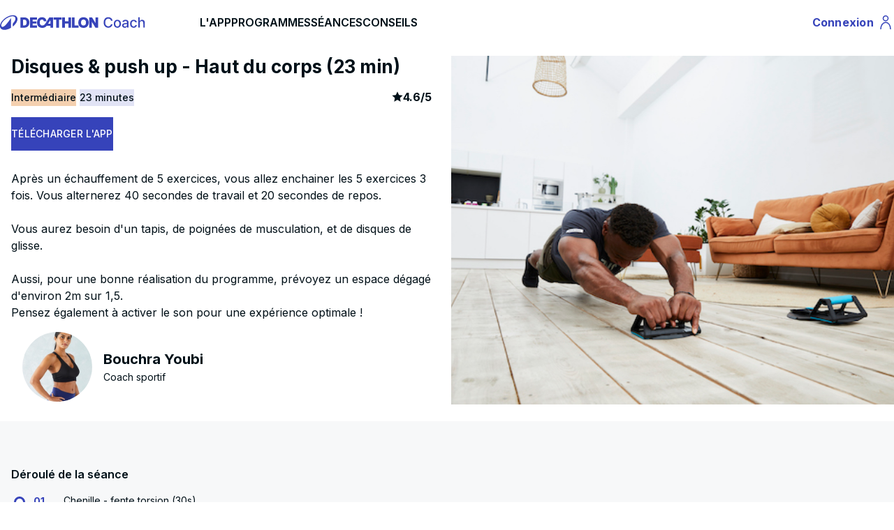

--- FILE ---
content_type: text/html; charset=UTF-8
request_url: https://www.decathloncoach.com/fr/home/coaching/show_simplesessions/modelid/27f6078e063542db4e82
body_size: 16121
content:
<!DOCTYPE html>
<html lang="fr" class="desktop">
    <head>
        <link rel="icon" type="image/png" href="/bundles/geonautemodulecore/img/favicon.png" />
        <meta charset="UTF-8" />
        <meta name="viewport" content="width=device-width, initial-scale=1.0" />
        <meta name="robots" content="index, follow, all" />            <meta property="og:title" content="Disques &amp; push up - Haut du corps (23 min)" />
    <meta property="og:image" content="https://dcm-media.geonaute.com/dcm/media-manager/images/Sliders4.jpeg" />
            <meta name="apple-itunes-app" content="app-id=495106186">
    <link rel="manifest" href="/manifest.json">
                            <link rel="canonical" href="https://www.decathloncoach.com/fr/home/coaching/show_simplesessions/modelid/27f6078e063542db4e82" />
        
        <title>    Disques &amp; push up - Haut du corps (23 min)
</title>
            <meta property="og:description" content="Après un échauffement de 5 exercices, vous allez enchainer les 5 exercices 3 fois. Vous alternerez 40 secondes de travail et 20 secondes de repos.

Vous aurez besoin d&#039;un tapis, de poignées de musculation, et de disques de glisse. 

Aussi, pour une bonne réalisation du programme, prévoyez un espace dégagé d&#039;environ 2m sur 1,5.
Pensez également à activer le son pour une expérience optimale !" />
    <meta name="description" content="Après un échauffement de 5 exercices, vous allez enchainer les 5 exercices 3 fois. Vous alternerez 40 secondes de travail et 20 secondes de repos.

Vous aurez besoin d&#039;un tapis, de poignées de musculation, et de disques de glisse. 

Aussi, pour une bonne réalisation du programme, prévoyez un espace dégagé d&#039;environ 2m sur 1,5.
Pensez également à activer le son pour une expérience optimale !" />

        <!-- Loading stylesheets -->
                        <link rel="stylesheet"  href="/ressources/qtip2/3.0.3/jquery.qtip.min.css" />
            <link rel="stylesheet" href="/build/css/vitamin.css" />
        

                    <script type="application/ld+json">
    { "@context": "https://schema.org",
        "@type": "SoftwareApplication",
        "name": "Decathlon Coach",
        "operatingSystem": "ANDROID",
        "applicationCategory": "SportApplication",
        "aggregateRating": {
            "@type": "AggregateRating",
            "ratingValue": "4.5",
            "bestRating": "5",
            "worstRating": "1",
            "ratingCount": "40000" },
        "offers": { "@type": "Offer", "price": "0", "priceCurrency": "EUR" },
        "installUrl": "https://app.adjust.com/3jliilb?fallback=https://play.google.com/store/apps/details?id=com.geonaute.geonaute"
    }
</script>
<script type="application/ld+json">
    { "@context": "https://schema.org",
        "@type": "SoftwareApplication",
        "name": "Decathlon Coach",
        "operatingSystem": "IOS",
        "applicationCategory": "SportApplication",
        "aggregateRating": {
            "@type": "AggregateRating",
            "ratingValue": "4.5",
            "bestRating": "5",
            "worstRating": "1",
            "ratingCount": "14000" },
        "offers": { "@type": "Offer", "price": "0", "priceCurrency": "EUR" },
        "installUrl": "https://app.adjust.com/5bfepo7?fallback=https://apps.apple.com/fr/app/decathlon-coach-sport-running/id495106186"
    }

</script>            <script type="application/ld+json">
    {
        "@context": "https://schema.org",
        "@type": "Organization",
        "name": "Decathlon Coach",
        "url": "https://www.decathloncoach.com/fr/home/",
        "logo": "https://www.decathloncoach.com/bundles/geonautemodulecore/img/logo_decathloncoach.svg",
        "sameAs": [
            "https://www.facebook.com/decathloncoach/",
            "https://www.instagram.com/decathloncoach/"
        ],
        "aggregateRating": {
            "@type": "AggregateRating",
            "ratingValue": "4.5",
            "bestRating": "5",
            "worstRating": "1",
            "ratingCount": "137738"
        }
    }
</script>        
        <!-- Loading fonts -->
                                    <link rel="stylesheet"  href="/build/css/geonaute-font.css" />
                <link
                        href="https://fonts.googleapis.com/css2?family=Inter:wght@100;200;300;400;500;600;700;800;900&display=swap"
                        rel="stylesheet"
                />
                    
        <script type="text/javascript">
            var iplobserverstart = new Date();
            var iplperformancetiming = 1;
        </script>

        <!--[if lt IE 9]>
    <script src="/ressources/html5shiv/3.7.0/html5shiv-printshiv.min.js"></script>
    <script src="/ressources/respond.js/1.3.0/respond.min.js"></script>
<![endif]-->
        <script type="text/javascript" src="/ressources/jquery/jquery-1.9.1.min.js"></script>
        <script type="text/javascript" src="/ressources/jquery.migrate/jquery-migrate-1.2.1.min.js"></script>
    </head>
    <body data-request-id="">
        <div class="global-container">
                    <div class="block gt-tablet:vtmn-hidden">
    <nav class="vtmn-navbar" aria-label="Navbar with icons">
        <div class="vtmn-navbar_left-navigation">
            <button
                    id="burger-btn"
                    class="vtmn-btn vtmn-btn_size--medium vtmn-btn--icon-alone vtmn-btn_variant--ghost vtmns-default-menu-background-color vtmns-color-black vtmns-btn--play-icon"
                    aria-expanded="false"
            >
                <span class="vtmn-sr-only">Menu</span>
                <span class="vtmns-play-icons" aria-hidden="true">
                    <svg width="24" height="24" viewBox="0 0 24 24" fill="none" xmlns="http://www.w3.org/2000/svg">
                        <path d="M2.75 12H21.25M2.75 5.75H21.25M2.75 18.25H21.25" stroke="black" stroke-width="1.5" stroke-linecap="square"/>
                    </svg>
                </span>
            </button>

            <a class="vtmn-navbar_logo" href="/fr/home/"
               title="Decathlon Home Page">
                <img loading="lazy" alt="DECATHLON COACH"
                     src="/bundles/geonautemodulecore/img/logo_decathloncoach_sansbord-V2.svg" height="35px" />
            </a>
        </div>

        <div class="vtmn-navbar_right-navigation">
            <a href="/fr/portal">
                <button class="vtmn-btn vtmn-btn_size--medium vtmn-btn--icon-alone vtmn-btn_variant--ghost vtmns-color-black">
                    <span class="vtmn-sr-only">Profile</span>
                    <span class="vtmns-play-icons" aria-hidden="true">
                        <svg width="24" height="24" viewBox="0 0 24 24" fill="none" xmlns="http://www.w3.org/2000/svg">
                            <path d="M5 22C5 16.1 8.1 12.3 12 12.2C15.9 12.1 19 16 19 21.9M12 2.79999C10.1 2.79999 8.5 4.39999 8.5 6.29999C8.5 8.19999 10.1 9.79999 12 9.79999C13.9 9.79999 15.5 8.19999 15.5 6.29999C15.5 4.39999 13.9 2.79999 12 2.79999Z" stroke="black" stroke-width="1.5"/>
                        </svg>
                </span>
                </button>
            </a>
        </div>
    </nav>
</div>

<div class="block mobile:vtmn-hidden vtmn-mx-auto vtmns-container">
    <nav class="vtmn-navbar" aria-label="Navbar with icons">
        <div class="vtmn-navbar_left-navigation">
            <a class="vtmn-navbar_logo" href="/fr/home/"
               title="Decathlon Home Page">
                <img loading="lazy" alt="DECATHLON COACH"
                     src="/bundles/geonautemodulecore/img/logo_decathloncoach_sansbord-V2.svg" height="35px" />
            </a>

            <div class="mobile:vtmn-hidden vtmn-gap-8 vtmn-ml-10">
                <div class="">
                    <a class="vtmn-font-bold vtmn-text-base " href="/fr/home/">L&#039;APP</a>
                </div>
                <div class="">
                    <a class="vtmn-font-bold vtmn-text-base " href="/fr/home/coaching/programs/sport">PROGRAMMES</a>
                </div>
                <div class="">
                    <a class="vtmn-font-bold vtmn-text-base " href="/fr/home/coaching/sessions/sport">SÉANCES</a>
                </div>
                <div class="">
                    <a class="vtmn-font-bold vtmn-text-base " href="/fr/home/advices">CONSEILS</a>
                </div>
            </div>
        </div>

        <div class="vtmn-navbar_right-navigation">
            <a href="/fr/portal">
                <button class="vtmn-btn vtmn-btn_size--medium vtmn-btn_variant--ghost vtmns-sign-in-text">
                    <span class="vtmn-sr-only">Profile</span>
                    Connexion
                    <span class="vtmns-desktop-play-icons" aria-hidden="true">
                        <svg width="24" height="24" viewBox="0 0 24 24" fill="none" xmlns="http://www.w3.org/2000/svg">
                            <path d="M5 22C5 16.1 8.1 12.3 12 12.2C15.9 12.1 19 16 19 21.9M12 2.79999C10.1 2.79999 8.5 4.39999 8.5 6.29999C8.5 8.19999 10.1 9.79999 12 9.79999C13.9 9.79999 15.5 8.19999 15.5 6.29999C15.5 4.39999 13.9 2.79999 12 2.79999Z" stroke="currentColor" stroke-width="1.5"/>
                        </svg>
                    </span>
                </button>
            </a>
        </div>
    </nav>
</div>

<div id="burger-menu" class="block vtmn-hidden">
    <ul class="vtmn-list">
        <li class="vtmn-list_item-size--small vtmn-list_item--without-divider" tabindex="0">
            <div class="vtmn-list_text">
                <a class="vtmn-font-bold vtmn-text-base " href="/fr/home/">L&#039;App</a>
            </div>
        </li>

        <li class="vtmn-list_item-size--small vtmn-list_item--without-divider" tabindex="1">
            <div class="vtmn-list_text">
                <a class="vtmn-font-bold vtmn-text-base " href="/fr/home/coaching/programs/sport">Programmes</a>
            </div>
        </li>

        <li class="vtmn-list_item-size--small vtmn-list_item--without-divider" tabindex="2">
            <div class="vtmn-list_text">
                <a class="vtmn-font-bold vtmn-text-base " href="/fr/home/coaching/sessions/sport">Séances</a>
            </div>
        </li>

        <li class="vtmn-list_item-size--small vtmn-list_item--without-divider" tabindex="3">
            <div class="vtmn-list_text">
                <a class="vtmn-font-bold vtmn-text-base " href="/fr/home/advices">Conseils</a>
            </div>
        </li>
    </ul>
</div>

<script>
    $(document).ready(function() {
        $('#burger-btn').on('click', function () {
            let menu = $('#burger-menu');

            if (menu.hasClass('vtmn-hidden')) {
                menu.removeClass('vtmn-hidden');
            } else {
                menu.addClass('vtmn-hidden');
            }
        });
    });
</script>                <section>
            <div class="vtmn-container vtmn-mx-auto vtmns-container" itemscope itemtype="https://schema.org/Product">
    <div class="vtmn-grid lt-small-desktop:vtmn-grid-cols-1 gt-small-desktop:vtmn-grid-cols-2 gt-small-desktop:vtmn-gap-3 gt-small-desktop:vtmn-pt-4 vtmn-bg-background-primary">
        <div class="block lt-small-desktop:vtmn-py-4 gt-small-desktop:vtmn-order-last">
            <div class="lt-small-desktop:vtmn-mx-4">
                <img
                        alt=""
                        class="vtmn-w-full vtmns-main-image"
                        src="https://dcm-media.geonaute.com/dcm/media-manager/images/Sliders4.jpeg"
                        itemprop="image"
                />
            </div>
        </div>
        <div>
            <div class="block">
                <h1 class="vtmn-typo_title-4 vtmn-mx-4" itemprop="name">Disques &amp; push up - Haut du corps (23 min)</h1>
            </div>

            <div class="block vtmn-my-4 vtmn-mx-4">
                
    
<span class="vtmn-tag vtmn-tag_variant--decorative_saffron">
    Intermédiaire
</span>
                <span class="vtmn-tag vtmn-tag_variant--decorative_cobalt">23 minutes</span>
                <div class="vtmn-float-right">
                    <div class="vtmn-rating" itemprop="aggregateRating" itemscope itemtype="https://schema.org/AggregateRating">
                        <span class="vtmx-star-fill" role="presentation"></span>
                        <span class="vtmn-rating_comment--primary">
                            <span class="vtmn-sr-only">article rating</span>
                            <meta itemprop="worstRating" content="1">
                            <span itemprop="ratingValue">4.6</span>/<span itemprop="bestRating">5</span>
                                                        <span class="vtmn-sr-only" itemprop="ratingCount">21</span>
                         </span>
                    </div>
                </div>
                <div class="mobile:vtmn-hidden vtmn-my-4">
                    <button data-modalid="download"
                            class="vtmns-modal-open vtmn-btn vtmn-btn_variant--primary vtmn-btn--icon-left vtmn-btn_size--medium">
                        TÉLÉCHARGER L&#039;APP
                    </button>
                </div>
            </div>

            <div class="block vtmn-bg-background-primary vtmn-px-4 vtmn-py-3">
                <p class="vtmn-typo_text-2" itemprop="description">Après un échauffement de 5 exercices, vous allez enchainer les 5 exercices 3 fois. Vous alternerez 40 secondes de travail et 20 secondes de repos.<br />
<br />
Vous aurez besoin d&#039;un tapis, de poignées de musculation, et de disques de glisse. <br />
<br />
Aussi, pour une bonne réalisation du programme, prévoyez un espace dégagé d&#039;environ 2m sur 1,5.<br />
Pensez également à activer le son pour une expérience optimale !</p>
                
<div class="vtmn-card_variant--side-image mobile:vtmn-my-4" itemprop="author" itemscope="" itemtype="https://schema.org/Person">
    <div>
        <img
                class="vtmns-coach-img vtmn-rounded-full vtmn-flex mobile:vtmn-items-center mobile:vtmn-justify-center vtmn-m-4 mobile:vtmn-mr-8 vtmn-object-cover"
                src="https://dcm-media.geonaute.com/dcm/media-manager/images/Bouchra.jpeg"
                itemprop="image"
                alt=""
        />
    </div>
    <div class="vtmn-card_content vtmn-flex vtmn-justify-center">
        <h2 class="vtmn-card_content--title" itemprop="givenName">Bouchra Youbi</h2>
        <span class="vtmn-card_content--body" itemprop="jobTitle">Coach sportif</span>
    </div>
</div>                <div class="gt-small-desktop:vtmn-hidden">
                    <div class="vtmn-card_variant--side-image vtmn-my-2 vtmn-items-center vtmn-justify-center">
                        <div class="vtmn-card_image vtmns-card-logo">
                            <img
                                    class="vtmn-rounded-md"
                                    loading="lazy"
                                    src="/bundles/geonautemodulecore/img/logo_decathloncoach.svg"
                            />
                        </div>
                        <div class="vtmn-card_content vtmn-flex vtmn-items-center vtmn-justify-center">
                            <span class="vtmn-typo_text-2">
                                Il vous faut l’application Decathlon Coach pour lancer ce programme !
                            </span>
                        </div>
                    </div>
                </div>
            </div>
        </div>
    </div>
</div>

<div class="vtmn-bg-background-secondary vtmn-py-4">
    <div class="vtmn-container vtmn-mx-auto vtmns-container">
        <div class="block gt-small-desktop:vtmn-mt-8 vtmn-px-4">
            <div class="vtmn-modal_content_body">
                <div class="vtmn-typo_text-2 vtmn-font-bold vtmn-mb-4">
                    Déroulé de la séance
                </div>
                <ul class="vtmns-session-summary">
                                            <li class="vtmns-section">
                        <span class="vtmns-section-index vtmn-typo_text-3">
                            01
                        </span>
                            <div class="vtmn-flex vtmn-flex-col">
                                <span class="vtmns-section-title vtmn-typo_text-3 vtmn-font-not-bold">Chenille - fente torsion (30s)</span>
                                                                    <img loading="lazy" class="vtmns-section-title vtmns-section-image" alt="" src="https://dcm-media.geonaute.com/dcm/image/FR/Chenille_fente_torsion_002.00_00_12_14.Still003-20-12-24-12:5.jpg" />
                                                            </div>
                        </li>
                                            <li class="vtmns-section">
                        <span class="vtmns-section-index vtmn-typo_text-3">
                            02
                        </span>
                            <div class="vtmn-flex vtmn-flex-col">
                                <span class="vtmns-section-title vtmn-typo_text-3 vtmn-font-not-bold">Planche - chien tête en bas (30s)</span>
                                                                    <img loading="lazy" class="vtmns-section-title vtmns-section-image" alt="" src="https://dcm-media.geonaute.com/dcm/image/FR/Planche_chien_tete_en_bas_002.00_00_03_18.Still003-20-12-29-16:40.jpg" />
                                                            </div>
                        </li>
                                            <li class="vtmns-section">
                        <span class="vtmns-section-index vtmn-typo_text-3">
                            03
                        </span>
                            <div class="vtmn-flex vtmn-flex-col">
                                <span class="vtmns-section-title vtmn-typo_text-3 vtmn-font-not-bold">Planche commando (30s)</span>
                                                                    <img loading="lazy" class="vtmns-section-title vtmns-section-image" alt="" src="https://dcm-media.geonaute.com/dcm/image/FR/Planche_commando_002.00_00_02_15.Still003_640-20-12-29-16:56.jpg" />
                                                            </div>
                        </li>
                                            <li class="vtmns-section">
                        <span class="vtmns-section-index vtmn-typo_text-3">
                            04
                        </span>
                            <div class="vtmn-flex vtmn-flex-col">
                                <span class="vtmns-section-title vtmn-typo_text-3 vtmn-font-not-bold">Pompes à genoux (30s)</span>
                                                                    <img loading="lazy" class="vtmns-section-title vtmns-section-image" alt="" src="https://dcm-media.geonaute.com/dcm/image/FR/Pompe_pec_sur_genoux_POIGNEES_002.00_00_01_13.Still002-20-12-28-12:0.jpg" />
                                                            </div>
                        </li>
                                            <li class="vtmns-section">
                        <span class="vtmns-section-index vtmn-typo_text-3">
                            05
                        </span>
                            <div class="vtmn-flex vtmn-flex-col">
                                <span class="vtmns-section-title vtmn-typo_text-3 vtmn-font-not-bold">Echauffement - Tour 2</span>
                                                            </div>
                        </li>
                                            <li class="vtmns-section">
                        <span class="vtmns-section-index vtmn-typo_text-3">
                            06
                        </span>
                            <div class="vtmn-flex vtmn-flex-col">
                                <span class="vtmns-section-title vtmn-typo_text-3 vtmn-font-not-bold">Poussée verticale (3 x 40s)</span>
                                                                    <img loading="lazy" class="vtmns-section-title vtmns-section-image" alt="" src="https://dcm-media.geonaute.com/dcm/image/FR/PIKE_SLIDER_POIGNEES_002.00_00_01_11.Still002-20-12-29-17:36.jpg" />
                                                            </div>
                        </li>
                                            <li class="vtmns-section">
                        <span class="vtmns-section-index vtmn-typo_text-3">
                            07
                        </span>
                            <div class="vtmn-flex vtmn-flex-col">
                                <span class="vtmns-section-title vtmn-typo_text-3 vtmn-font-not-bold">Pompes (3 x 40s)</span>
                                                                    <img loading="lazy" class="vtmns-section-title vtmns-section-image" alt="" src="https://dcm-media.geonaute.com/dcm/image/FR/Pompe_pec_POIGNEES_002.00_00_01_06.Still002_640-20-12-28-16:13.jpg" />
                                                            </div>
                        </li>
                                            <li class="vtmns-section">
                        <span class="vtmns-section-index vtmn-typo_text-3">
                            08
                        </span>
                            <div class="vtmn-flex vtmn-flex-col">
                                <span class="vtmns-section-title vtmn-typo_text-3 vtmn-font-not-bold">Planche poignées instables (3 x 40s)</span>
                                                                    <img loading="lazy" class="vtmns-section-title vtmns-section-image" alt="" src="https://dcm-media.geonaute.com/dcm/image/FR/Planche_statique_PLATEAU_INSTABLE_002.00_00_00_00.Still001-20-12-28-16:41.jpg" />
                                                            </div>
                        </li>
                                            <li class="vtmns-section">
                        <span class="vtmns-section-index vtmn-typo_text-3">
                            09
                        </span>
                            <div class="vtmn-flex vtmn-flex-col">
                                <span class="vtmns-section-title vtmn-typo_text-3 vtmn-font-not-bold">Pompes glissées (3 x 40s)</span>
                                                                    <img loading="lazy" class="vtmns-section-title vtmns-section-image" alt="" src="https://dcm-media.geonaute.com/dcm/image/FR/Pompe_triceps_sur_genoux_avec_bras_glisse_devant_SLIDER_002_.00_00_05_03.Still003-20-12-29-17:59.jpg" />
                                                            </div>
                        </li>
                                            <li class="vtmns-section">
                        <span class="vtmns-section-index vtmn-typo_text-3">
                            10
                        </span>
                            <div class="vtmn-flex vtmn-flex-col">
                                <span class="vtmns-section-title vtmn-typo_text-3 vtmn-font-not-bold">Marche de l&#039;ours (3 x 40s)</span>
                                                                    <img loading="lazy" class="vtmns-section-title vtmns-section-image" alt="" src="https://dcm-media.geonaute.com/dcm/image/FR/Quatre_pattes_avancer_reculer_SLIDER_002.00_00_01_12.Still002-20-12-24-14:53.jpg" />
                                                            </div>
                        </li>
                                    </ul>
            </div>
        </div>
    </div>
</div>

<div class="vtmn-container vtmn-mx-auto vtmns-container">
    <div class="block vtmn-px-4 vtmn-my-2 vtmn-py-3 vtmn-bg-background-primary">
        <h2 class="vtmn-typo_title-5 vtmn-pb-6 vtmn-mt-4">
            Conseil du coach
        </h2>
        <div class="vtmns-bg-black vtmns-text-inversed vtmn-p-3">
            "Commencez votre séance d’entraînement par un bref échauffement complet du corps.<br />
En fonction de votre condition physique, n&#039;hésitez pas à prendre les variantes des exercices."
        </div>
        
<div class="vtmn-card_variant--side-image mobile:vtmn-my-4" itemprop="author" itemscope="" itemtype="https://schema.org/Person">
    <div>
        <img
                class="vtmns-coach-img vtmn-rounded-full vtmn-flex mobile:vtmn-items-center mobile:vtmn-justify-center vtmn-m-4 mobile:vtmn-mr-8 vtmn-object-cover"
                src="https://dcm-media.geonaute.com/dcm/media-manager/images/Bouchra.jpeg"
                itemprop="image"
                alt=""
        />
    </div>
    <div class="vtmn-card_content vtmn-flex vtmn-justify-center">
        <h2 class="vtmn-card_content--title" itemprop="givenName">Bouchra Youbi</h2>
        <span class="vtmn-card_content--body" itemprop="jobTitle">Coach sportif</span>
    </div>
</div>    </div>

    <div class="gt-tablet:vtmn-hidden vtmn-fixed vtmn-bottom-0 vtmn-left-0 vtmn-right-0 vtmn-p-4 vtmn-z-10 vtmn-bg-white">
        <a href="https://app.adjust.com/sp2lco2" class="vtmn-flex">
            <button class="vtmn-btn vtmn-btn_variant--primary vtmn-btn--icon-left vtmn-btn_size--medium vtmn-btn_size--stretched">
                TÉLÉCHARGER L&#039;APP
            </button>
        </a>
    </div>

    <div id="download" class="vtmn-modal_background-overlay vtmn-hidden">
        <div class="vtmn-modal_content">
            <div class="vtmn-modal_content_title">
                <button data-modalid="download"
                        class="vtmns-modal-close vtmn-btn vtmn-btn_variant--ghost vtmn-btn--icon-alone vtmn-btn_size--medium">
                    <span class="vtmx-close-line" aria-hidden="true"></span>
                </button>
            </div>
            <div class="vtmn-modal_content_body vtmn-flex vtmn-justify-center vtmn-items-center vtmn-flex-col">
                <h5 class="vtmn-mb-3 vtmn-font-bold vtmn-text-center">Envie de bouger avec Decathlon Coach ? ;)<br />Ça se passe juste ici 👇</h5>
                <div class="vtmn-mt-2 vtmn-mb-3">
                    <img width="200px" height="200px"
                         src="/bundles/geonautemodulecore/img/Vitamin/qrcode_seance.svg" alt="qr-code"/>
                </div>
            </div>
        </div>
    </div>
</div>

<div class="block vtmns-bg-dark vtmn-mt-2">
    <div class="vtmn-mx-auto vtmns-container">
        <div class="vtmn-px-9 vtmn-py-6 vtmn-grid mobile:vtmn-grid-cols-1
        vtmn-gap-4 tablet:vtmn-grid-cols-2 small-desktop:vtmn-grid-cols-3 gt-medium-desktop:vtmn-grid-cols-4">
            <div class="vtmn-card vtmns-pre-footer-card vtmn-py-4">
                <div class="vtmn-card_content vtmn-text-center vtmn-font-bold">
                    <span class="vtmx-award-line vtmn-text-content-primary-reversed vtmn-justify-center vtmn-text-3xl"
                          aria-hidden="true"></span>
                    <span class="vtmn-text-content-primary-reversed vtmn-typo_text-1">
                        4.5/5<br/>
                                sur nos programmes
                    </span>
                </div>
            </div>
            <div class="vtmn-card vtmns-pre-footer-card vtmn-py-4">
                <div class="vtmn-card_content vtmn-text-center vtmn-font-bold">
                    <span class="vtmx-emotion-laugh-fill vtmn-text-content-primary-reversed vtmn-justify-center vtmn-text-3xl"
                          aria-hidden="true"></span>
                    <span class="vtmn-text-content-primary-reversed vtmn-typo_text-1">
                        App 100% gratuite
                    </span>
                </div>
            </div>
            <div class="vtmn-card vtmns-pre-footer-card">
                <div class="vtmn-card_content vtmn-text-center vtmn-font-bold">
                    <span class="vtmn-font-bold vtmn-text-content-primary-reversed vtmn-justify-center vtmn-flex" aria-hidden="true">
                        <svg width="24" height="28" viewBox="0 0 24 28" fill="none"
                             xmlns="http://www.w3.org/2000/svg">
                             <path d="M4.50933 3.29076C6.63432 1.58818 9.27707 0.662422 12 0.666763C14.8333 0.666763 17.4373 1.6481 19.4907 3.29076L21.428 1.35343L23.3133 3.23876L21.376 5.1761C23.0786 7.30109 24.0043 9.94383 24 12.6668V14.0001H0V12.6668C0 9.83343 0.981333 7.22943 2.624 5.1761L0.686667 3.2401L2.572 1.35476L4.50933 3.2921V3.29076ZM0 16.6668H24V26.0001C24 26.3537 23.8595 26.6929 23.6095 26.9429C23.3594 27.193 23.0203 27.3334 22.6667 27.3334H1.33333C0.979711 27.3334 0.640573 27.193 0.390524 26.9429C0.140476 26.6929 0 26.3537 0 26.0001V16.6668ZM8 10.0001C8.35362 10.0001 8.69276 9.85962 8.94281 9.60957C9.19286 9.35952 9.33333 9.02038 9.33333 8.66676C9.33333 8.31314 9.19286 7.974 8.94281 7.72395C8.69276 7.47391 8.35362 7.33343 8 7.33343C7.64638 7.33343 7.30724 7.47391 7.05719 7.72395C6.80714 7.974 6.66667 8.31314 6.66667 8.66676C6.66667 9.02038 6.80714 9.35952 7.05719 9.60957C7.30724 9.85962 7.64638 10.0001 8 10.0001V10.0001ZM16 10.0001C16.3536 10.0001 16.6928 9.85962 16.9428 9.60957C17.1929 9.35952 17.3333 9.02038 17.3333 8.66676C17.3333 8.31314 17.1929 7.974 16.9428 7.72395C16.6928 7.47391 16.3536 7.33343 16 7.33343C15.6464 7.33343 15.3072 7.47391 15.0572 7.72395C14.8071 7.974 14.6667 8.31314 14.6667 8.66676C14.6667 9.02038 14.8071 9.35952 15.0572 9.60957C15.3072 9.85962 15.6464 10.0001 16 10.0001V10.0001Z" fill="white"/>
                        </svg>
                    </span>
                    <span class="vtmn-text-content-primary-reversed vtmn-typo_text-1">
                            4.5/5
                    </span>
                    <span>
                        <img onclick="window.location.href = 'https://kdsx.adj.st/home?adj_t=65d1d1s&amp;adj_fallback=https://play.google.com/store/apps/details?id=com.geonaute.geonaute&amp;adj_redirect_macos=https://play.google.com/store/apps/details?id=com.geonaute.geonaute'"
                             style="cursor: pointer;"
                             class="vtmns-pre-footer-app-logo"
                             alt="Logo du Google store"
                             loading="lazy"
                             src="/bundles/geonautemodulehome/img/playstore/playstore_fr.svg">
                    </span>
                </div>
            </div>
            <div class="vtmn-card vtmns-pre-footer-card">
                <div class="vtmn-card_content vtmn-text-center vtmn-font-bold">
                    <span class="vtmn-font-bold vtmn-text-content-primary-reversed vtmn-justify-center vtmn-flex" aria-hidden="true">
                        <svg width="25" height="30" viewBox="0 0 25 30" fill="none"
                             xmlns="http://www.w3.org/2000/svg">
                             <path fill-rule="evenodd" clip-rule="evenodd" d="M18.1946 0.133301C18.3866 1.8613 17.6986 3.6053 16.6586 4.8533C15.6186 6.1013 13.9226 7.0773 12.2746 6.9493C12.0506 5.2533 12.8826 3.4773 13.8426 2.3733C14.9146 1.1253 16.7066 0.197301 18.1946 0.133301ZM10.6721 8.10446C11.371 8.38186 11.9945 8.6293 12.4986 8.6293C12.9415 8.6293 13.5193 8.40224 14.2027 8.13364C15.2969 7.70362 16.662 7.16712 18.1786 7.2853C19.1226 7.3493 21.8266 7.6373 23.5866 10.2133C23.4426 10.2933 20.3546 12.0853 20.3866 15.8293C20.4346 20.3093 24.3066 21.7973 24.3546 21.8133C24.3226 21.9253 23.7306 23.9413 22.3066 26.0213C21.0746 27.8293 19.7946 29.6213 17.7786 29.6533C16.805 29.6769 16.155 29.396 15.4789 29.1038C14.7773 28.8006 14.0475 28.4853 12.8986 28.4853C11.6778 28.4853 10.9098 28.8133 10.1699 29.1292C9.53287 29.4012 8.91677 29.6643 8.05063 29.7013C6.09863 29.7653 4.62663 27.7493 3.37863 25.9573C0.834627 22.2773 -1.10137 15.5893 1.50663 11.0613C2.80263 8.8053 5.10663 7.3813 7.61863 7.3493C8.70077 7.32202 9.75189 7.73921 10.6721 8.10446Z" fill="white"/>
                        </svg>
                    </span>
                    <span class="vtmn-text-content-primary-reversed vtmn-typo_text-1">
                            4.6/5
                    </span>
                    <span>
                        <img onclick="window.location.href = 'https://app.adjust.com/5krv3rp?fallback=https://apps.apple.com/fr/app/decathlon-coach-run-fitness/id495106186'"
                             style="cursor: pointer;"
                             class="vtmns-pre-footer-app-logo"
                             alt="Logo de l&#039;Apple store"
                             loading="lazy"
                             src="/bundles/geonautemodulehome/img/appstore/appstore_fr.svg">
                    </span>
                </div>
            </div>
        </div>
    </div>
</div>

    
            <script>
    window.dataLayer = window.dataLayer || [];
</script>
<!-- Google Tag Manager -->
<script>
    (function(w,d,s,l,i){w[l]=w[l]||[];w[l].push({'gtm.start':
            new Date().getTime(),event:'gtm.js'});var f=d.getElementsByTagName(s)[0],
        j=d.createElement(s),dl=l!='dataLayer'?'&l='+l:'';j.async=true;j.src=
        'https://www.googletagmanager.com/gtm.js?id='+i+dl+ '&gtm_auth=H4d7-ORhANT9kHW9LMXB2Q&gtm_preview=env-1&gtm_cookies_win=x';f.parentNode.insertBefore(j,f);
    })(window,document,'script','dataLayer', 'GTM-M5CJFQK');
</script>
<!-- End Google Tag Manager -->    
    <script type="didomi/javascript" data-vendor="c:cookiesan-aY7WekKr">
            (function(i,s,o,g,r,a,m){i['GoogleAnalyticsObject']=r;i[r]=i[r]||function(){
    (i[r].q=i[r].q||[]).push(arguments)},i[r].l=1*new Date();a=s.createElement(o),
    m=s.getElementsByTagName(o)[0];a.async=1;a.src=g;m.parentNode.insertBefore(a,m)
    })(window,document,'script','https://www.google-analytics.com/analytics.js','ga');

    ga('create', '', 'auto', {allowLinker: true});
    ga('set', 'anonymizeIp', true);
    ga('require', 'linker');
    ga('linker:autoLink', ["decathloncoach.com","geonaute.com","decathlon.io"]);
    ga('send', 'pageview');

    $(window).on('analytics.send.event', function(event, data) {
        if (typeof ga !== 'undefined') {
            ga('send', 'event', data.category, data.action, data.label, data.value);
        }
    });
    </script>

    </section>

                    <footer>
        <div class="block vtmn-container vtmn-mx-auto mobile:vtmn-px-9 vtmn-py-5 vtmns-container">
                        
    <div class="gt-tablet:vtmn-hidden vtmn-text-center vtmn-text-content-active">
        <ul>
                        <li class="vtmn-my-3"><a class="hover:vtmns-visited-link" href="/fr/home/disclaimers">Mentions légales</a></li>
            <li class="vtmn-my-3"><a class="hover:vtmns-visited-link" href="/fr/home/personalData-pdf" target="_blank">Données personnelles</a></li>
            <li class="vtmn-my-3"><a class="hover:vtmns-visited-link" href="/fr/home/cgu/fr" target="_blank">CGU</a></li>
            <li class="vtmn-my-3"><a class="hover:vtmns-visited-link" href="javascript:Didomi.preferences.show()">Cookies</a></li>
                            <li class="vtmn-my-3">Accessibilité : non conforme</li>
                <li class="vtmn-my-3"><a class="hover:vtmns-visited-link" href="/fr/home/accessibilite">Web</a> / <a class="hover:vtmns-visited-link" href="/fr/home/accessibilite-ios">iOS</a> / <a class="hover:vtmns-visited-link" href="/fr/home/accessibilite-android">Android</a></li>
                        <li class="vtmn-my-3"><a class="hover:vtmns-visited-link" href="
                            https://decathloncoach.zendesk.com/hc/fr
            "
                   target="_blank" rel="noopener">FAQ et contact</a></li>
                            <li class="vtmn-my-3 vtmn-justify-center vtmn-flex vtmn-gap-1">
                    Langue : <a href="#language" class="open-modal-link vtmn-justify-center vtmn-flex vtmn-gap-1 hover:vtmns-visited-link">
                        <img loading="lazy" src="/bundles/geonautemodulecore/img/flags/FR.png" alt="Drapeau du pays demandé" /><span> français</span>
                    </a>
                </li>
                        <li class="vtmn-my-3 mobile:vtmn-mb-10">
                <div class="ios_footer_mobile_dl">
                    <a target="_blank" href="https://app.adjust.com/5krv3rp?fallback=https://apps.apple.com/fr/app/decathlon-coach-run-fitness/id495106186" class="hover:vtmns-visited-link">
                        <img width="40%" class="vtmn-my-5 vtmn-mx-auto" alt="Logo de l&#039;Apple store" src="/bundles/geonautemodulehome/img/appstore/appstore_fr.svg">
                    </a>
                </div>
                <div class="android_footer_mobile_dl">
                    <a target="_blank" href="https://kdsx.adj.st/home?adj_t=65d1d1s&amp;adj_fallback=https://play.google.com/store/apps/details?id=com.geonaute.geonaute&amp;adj_redirect_macos=https://play.google.com/store/apps/details?id=com.geonaute.geonaute" class="hover:vtmns-visited-link">
                        <img width="40%" class="vtmn-my-5 vtmn-mx-auto" alt="Logo du Google store" src="/bundles/geonautemodulehome/img/playstore/playstore_fr.svg">
                    </a>
                </div>
            </li>
        </ul>
    </div>

    <div class="mobile:vtmn-hidden vtmn-text-left vtmn-text-content-active vtmn-typo_text-3">
        <div class="vtmn-grid gt-small-desktop:vtmn-grid-cols-4 vtmn-gap-2 lt-small-desktop:vtmn-grid-cols-3 vtmn-mx-4">
            <div>
                <dl>
                    <dt class="vtmn-text-content-secondary vtmn-uppercase vtmn-font-bold vtmn-pb-2">
                        Légal
                    </dt>
                    <dd><a href="/fr/home/disclaimers" rel="nofollow">Mentions légales</a></dd>
                    <dd><a href="/fr/home/personalData-pdf" target="_blank" rel="nofollow">Données personnelles</a></dd>
                    <dd><a href="/fr/home/cgu/fr" target="_blank" rel="nofollow">CGU</a></dd>
                    <dd><a href="javascript:Didomi.preferences.show()">Cookies</a></dd>
                                            <dd class="vtmn-text-content-tertiary">Accessibilité : non conforme</dd>
                        <dd><a href="/fr/home/accessibilite">Web</a> / <a href="/fr/home/accessibilite-ios">iOS</a> / <a href="/fr/home/accessibilite-android">Android</a></dd>
                                    </dl>
            </div>
            <div>
                <dl>
                    <dt class="vtmn-text-content-secondary vtmn-uppercase vtmn-font-bold vtmn-pb-2">
                        Aide
                    </dt>
                    <dd>
                        <a rel="noopener" href="
                                                            https://decathloncoach.zendesk.com/hc/fr
                            "
                           target="_blank" rel="noopener">FAQ et contact
                        </a>
                    </dd>
                </dl>
            </div>
            <div>
                                    <dl>
                                                    <dt class="vtmn-text-content-secondary vtmn-uppercase vtmn-font-bold vtmn-pb-2">
                                Langue
                            </dt>
                            <dd class="vtmn-flex vtmn-gap-1">
                                <a
                                        href="#language"
                                        class="open-modal-link vtmn-flex vtmn-gap-1"
                                        data-bs-toggle="modal"
                                        data-bs-target="#chooseLanguageModal"
                                        rel="noopener"><img loading="lazy" src="/bundles/geonautemodulecore/img/flags/FR.png" alt="Drapeau du pays demandé" /> français
                                </a>
                            </dd>
                                            </dl>
                            </div>
            <div class="lg-small-desktop:inline-block lt-small-desktop:vtmn-hidden">
                <dl>
                    <dt class="vtmn-text-content-secondary vtmn-uppercase vtmn-font-bold vtmn-pb-2">
                        Appli
                    </dt>
                    <dd class="vtmn-text-content-tertiary vtmn-text-sm vtmn-pb-2">Téléchargez l&#039;application sport course à pied et marche Decathlon Coach</dd>
                    <dd>
                        <a target="_blank" href="https://app.adjust.com/5krv3rp?fallback=https://apps.apple.com/fr/app/decathlon-coach-run-fitness/id495106186" rel="noopener">
                            <img loading="lazy" class="vtmns-appli vtmn-pb-2" alt="Logo de l&#039;Apple store"  src="/bundles/geonautemodulehome/img/appstore/appstore_fr.svg">
                        </a>
                    </dd>
                    <dd>
                        <a target="_blank" href="https://kdsx.adj.st/home?adj_t=65d1d1s&amp;adj_fallback=https://play.google.com/store/apps/details?id=com.geonaute.geonaute&amp;adj_redirect_macos=https://play.google.com/store/apps/details?id=com.geonaute.geonaute" rel="noopener">
                            <img loading="lazy" class="vtmns-appli" alt="Logo du Google store" src="/bundles/geonautemodulehome/img/playstore/playstore_fr.svg">
                        </a>
                    </dd>
                </dl>
            </div>
        </div>
        <div class="vtmn-inline-block gt-small-desktop:vtmn-hidden vtmn-text-center vtmn-pt-4">
            <div class="vtmn-text-content-secondary vtmn-uppercase vtmn-pb-2">APPLI</div>
            <div class="vtmn-text-content-tertiary vtmn-text-sm vtmn-pb-2">Téléchargez l&#039;application sport course à pied et marche Decathlon Coach</div>
            <a target="_blank" class="vtmn-flex vtmn-justify-center" href="https://app.adjust.com/5krv3rp?fallback=https://apps.apple.com/fr/app/decathlon-coach-run-fitness/id495106186">
                <img loading="lazy" class="vtmns-appli" alt="Logo de l&#039;Apple store"  src="/bundles/geonautemodulehome/img/appstore/appstore_fr.svg">
            </a>
            <a target="_blank" class="vtmn-flex vtmn-justify-center" href="https://kdsx.adj.st/home?adj_t=65d1d1s&amp;adj_fallback=https://play.google.com/store/apps/details?id=com.geonaute.geonaute&amp;adj_redirect_macos=https://play.google.com/store/apps/details?id=com.geonaute.geonaute">
                <img loading="lazy" class="vtmns-appli" alt="Logo du Google store" src="/bundles/geonautemodulehome/img/playstore/playstore_fr.svg">
            </a>
        </div>
        <div class="vtmn-text-content-inactive vtmn-text-xs vtmn-mt-4">
            L’application DECATHLON COACH est une application sport qui va vous permettre de mesurer tous vos sports, de suivre votre progression de séance en séance, et de trouver votre plan d’entraînement course à pied et marche sportive en fonction de votre objectif : débuter ou reprendre la course et la marche, perdre du poids et garder la forme, préparer une course.Via l’application sport Decathlon Coach vous pourrez connecter votre ceinture cardio pour visualiser les données de votre ceinture cardio. Decathlon Coach vous propose aussi de partager votre séance ET de vous comparer à vos proches avec le podium disponible entre amis.
        </div>
    </div>
</div>

<div id="language" class="vtmn-modal_background-overlay vtmn-hidden">
    <div class="vtmn-modal_content">
        <div class="vtmn-modal_content_title">
            <span id="vtmn-modal-title" class="vtmn-modal_content_title--text">
                Choix de la langue
            </span>

            <button class="vtmn-btn vtmn-btn_variant--ghost vtmn-btn--icon-alone close-modal-link">
                <span class="vtmx-close-line" aria-hidden="true"></span>
                <span class="vtmn-sr-only">Fermer la fenêtre</span>
            </button>
        </div>
        <div class="vtmn-modal_content_body">
            <div class="block">
	<ul class="vtmn-list">
    		<li tabindex="1">
			<div class="vtmn-list_start-visual">
				<a href="/de/home/">
					<img loading="lazy" src="/bundles/geonautemodulecore/img/flags/DE.png"/>
				</a>
			</div>
			<div class="vtmn-list_text">
				<a href="/de/home/">
					allemand
				</a>
			</div>
		</li>
	    		<li tabindex="2">
			<div class="vtmn-list_start-visual">
				<a href="/en/home/">
					<img loading="lazy" src="/bundles/geonautemodulecore/img/flags/EN.png"/>
				</a>
			</div>
			<div class="vtmn-list_text">
				<a href="/en/home/">
					anglais
				</a>
			</div>
		</li>
	    		<li tabindex="3">
			<div class="vtmn-list_start-visual">
				<a href="/es/home/">
					<img loading="lazy" src="/bundles/geonautemodulecore/img/flags/ES.png"/>
				</a>
			</div>
			<div class="vtmn-list_text">
				<a href="/es/home/">
					espagnol
				</a>
			</div>
		</li>
	    		<li tabindex="4">
			<div class="vtmn-list_start-visual">
				<a href="/fr/home/">
					<img loading="lazy" src="/bundles/geonautemodulecore/img/flags/FR.png"/>
				</a>
			</div>
			<div class="vtmn-list_text">
				<a href="/fr/home/">
					français
				</a>
			</div>
		</li>
	    		<li tabindex="5">
			<div class="vtmn-list_start-visual">
				<a href="/it/home/">
					<img loading="lazy" src="/bundles/geonautemodulecore/img/flags/IT.png"/>
				</a>
			</div>
			<div class="vtmn-list_text">
				<a href="/it/home/">
					italien
				</a>
			</div>
		</li>
	    		<li tabindex="6">
			<div class="vtmn-list_start-visual">
				<a href="/nl/home/">
					<img loading="lazy" src="/bundles/geonautemodulecore/img/flags/NL.png"/>
				</a>
			</div>
			<div class="vtmn-list_text">
				<a href="/nl/home/">
					néerlandais
				</a>
			</div>
		</li>
	    		<li tabindex="7">
			<div class="vtmn-list_start-visual">
				<a href="/pt/home/">
					<img loading="lazy" src="/bundles/geonautemodulecore/img/flags/PT.png"/>
				</a>
			</div>
			<div class="vtmn-list_text">
				<a href="/pt/home/">
					portugais
				</a>
			</div>
		</li>
	    		<li tabindex="8">
			<div class="vtmn-list_start-visual">
				<a href="/ru/home/">
					<img loading="lazy" src="/bundles/geonautemodulecore/img/flags/RU.png"/>
				</a>
			</div>
			<div class="vtmn-list_text">
				<a href="/ru/home/">
					russe
				</a>
			</div>
		</li>
	    		<li tabindex="9">
			<div class="vtmn-list_start-visual">
				<a href="/tr/home/">
					<img loading="lazy" src="/bundles/geonautemodulecore/img/flags/TR.png"/>
				</a>
			</div>
			<div class="vtmn-list_text">
				<a href="/tr/home/">
					turc
				</a>
			</div>
		</li>
		</ul>
</div>

        </div>
    </div>
</div>

<script>
    if(/(android)/i.test(navigator.userAgent) ) {
        $('.ios_footer_mobile_dl').hide();
    } else {
        $('.android_footer_mobile_dl').hide();
    }
</script>    </footer>
        </div>

        <!-- Loading javascripts -->
                        <script type="text/javascript">
                let queryString = window.location.search;
                let urlParams = new URLSearchParams(queryString);
                let isMobileQuery = urlParams.get('is_mobile')
                let mobileUrl = window.location.href.indexOf("mobile") > -1

                if (isMobileQuery !== true && mobileUrl !== true) {
                    window.gdprAppliesGlobally=true;(function(){function a(e){if(!window.frames[e]){if(document.body&&document.body.firstChild){var t=document.body;var n=document.createElement("iframe");n.style.display="none";n.name=e;n.title=e;t.insertBefore(n,t.firstChild)}
                    else{setTimeout(function(){a(e)},5)}}}function e(n,r,o,c,s){function e(e,t,n,a){if(typeof n!=="function"){return}if(!window[r]){window[r]=[]}var i=false;if(s){i=s(e,t,n)}if(!i){window[r].push({command:e,parameter:t,callback:n,version:a})}}e.stub=true;function t(a){if(!window[n]||window[n].stub!==true){return}if(!a.data){return}
                        var i=typeof a.data==="string";var e;try{e=i?JSON.parse(a.data):a.data}catch(t){return}if(e[o]){var r=e[o];window[n](r.command,r.parameter,function(e,t){var n={};n[c]={returnValue:e,success:t,callId:r.callId};a.source.postMessage(i?JSON.stringify(n):n,"*")},r.version)}}
                        if(typeof window[n]!=="function"){window[n]=e;if(window.addEventListener){window.addEventListener("message",t,false)}else{window.attachEvent("onmessage",t)}}}e("__tcfapi","__tcfapiBuffer","__tcfapiCall","__tcfapiReturn");a("__tcfapiLocator");(function(e){
                        var t=document.createElement("script");t.id="spcloader";t.type="text/javascript";t.async=true;t.src="https://sdk.privacy-center.org/"+e+"/loader.js?target="+document.location.hostname;t.charset="utf-8";var n=document.getElementsByTagName("script")[0];n.parentNode.insertBefore(t,n)})("929521d8-0c53-458b-9f07-852d7d00d609")})();
                }
            </script>

            <script type="text/javascript" src="/ressources/underscorejs/1.6.0/underscore-min.js"></script>
            <script type="text/javascript" src="/ressources/underscore/2.3.3/underscore.string.js"></script>
            <script type="text/javascript" src="/ressources/bootstrap/3.3.2/js/bootstrap.min.js"></script>
            <script type="text/javascript" src="/ressources/qtip2/3.0.3/jquery.qtip.min.js"></script>
            <script type="text/javascript">
                window.Request = {
    query:      [],
    attributes: {"_controller":"Geonaute\\Module\\PortalBundle\\Controller\\CoachingController::getSimpleSessionDetailAction","_locale":"fr","_country":"FR","seanceId":"27f6078e063542db4e82","_route":"geonaute_dcm_home_simple_session_detail","_route_params":{"_locale":"fr","_country":"FR","seanceId":"27f6078e063542db4e82"}},
    request:    [],
    mobile:    false,
    get: function(key, _default) {
        if (this.query[key])           return this.query[key];
        else if (this.attributes[key]) return this.attributes[key];
        else if (this.request[key])    return this.request[key];
        else                           return _default;
    }
};

window.Context = {"session":{},"playerBrandsAvailable":[3,7,8,11,12],"activeMenu":"coachings","timeline":{"totalTime":1385,"sections":[{"position":0,"title":"Chenille - fente torsion (30s)","estimate":60,"media":"https:\/\/dcm-media.geonaute.com\/dcm\/image\/FR\/Chenille_fente_torsion_002.00_00_12_14.Still003-20-12-24-12:5.jpg"},{"position":1,"title":"Planche - chien t\u00eate en bas (30s)","estimate":45,"media":"https:\/\/dcm-media.geonaute.com\/dcm\/image\/FR\/Planche_chien_tete_en_bas_002.00_00_03_18.Still003-20-12-29-16:40.jpg"},{"position":2,"title":"Planche commando (30s)","estimate":45,"media":"https:\/\/dcm-media.geonaute.com\/dcm\/image\/FR\/Planche_commando_002.00_00_02_15.Still003_640-20-12-29-16:56.jpg"},{"position":3,"title":"Pompes \u00e0 genoux (30s)","estimate":70,"media":"https:\/\/dcm-media.geonaute.com\/dcm\/image\/FR\/Pompe_pec_sur_genoux_POIGNEES_002.00_00_01_13.Still002-20-12-28-12:0.jpg"},{"position":4,"title":"Echauffement - Tour 2","estimate":190},{"position":5,"title":"Pouss\u00e9e verticale (3 x 40s)","estimate":195,"media":"https:\/\/dcm-media.geonaute.com\/dcm\/image\/FR\/PIKE_SLIDER_POIGNEES_002.00_00_01_11.Still002-20-12-29-17:36.jpg"},{"position":6,"title":"Pompes (3 x 40s)","estimate":195,"media":"https:\/\/dcm-media.geonaute.com\/dcm\/image\/FR\/Pompe_pec_POIGNEES_002.00_00_01_06.Still002_640-20-12-28-16:13.jpg"},{"position":7,"title":"Planche poign\u00e9es instables (3 x 40s)","estimate":195,"media":"https:\/\/dcm-media.geonaute.com\/dcm\/image\/FR\/Planche_statique_PLATEAU_INSTABLE_002.00_00_00_00.Still001-20-12-28-16:41.jpg"},{"position":8,"title":"Pompes gliss\u00e9es (3 x 40s)","estimate":195,"media":"https:\/\/dcm-media.geonaute.com\/dcm\/image\/FR\/Pompe_triceps_sur_genoux_avec_bras_glisse_devant_SLIDER_002_.00_00_05_03.Still003-20-12-29-17:59.jpg"},{"position":9,"title":"Marche de l'ours (3 x 40s)","estimate":195,"media":"https:\/\/dcm-media.geonaute.com\/dcm\/image\/FR\/Quatre_pattes_avancer_reculer_SLIDER_002.00_00_01_12.Still002-20-12-24-14:53.jpg"}],"phases":[{"description":"Le premier exercice d'\u00e9chauffement sera la chenille avec fente. Regardez la vid\u00e9o","milestone":0,"position":0,"length":30,"positionMilestone":0},{"description":"A vous","milestone":30,"position":1,"length":30,"positionMilestone":30},{"description":"R\u00e9cup\u00e9rez un peu en regardant la combinaison planche et chien t\u00eate en bas","milestone":0,"position":0,"length":15,"positionMilestone":60},{"description":"A vous","milestone":15,"position":1,"length":30,"positionMilestone":75},{"description":"Regardez l'exercice de la planche commando","milestone":0,"position":0,"length":15,"positionMilestone":105},{"description":"Passez alternativement sur les coudes puis bras tendus","milestone":15,"position":1,"length":30,"positionMilestone":120},{"description":"Mettez-vous au sol pour le prochain exercice d'\u00e9chauffement qui sera les pompes","milestone":0,"position":0,"length":15,"positionMilestone":150},{"description":"N'h\u00e9sitez pas \u00e0 mettre la s\u00e9ance en pause pour prendre des poign\u00e9es","milestone":15,"position":1,"length":10,"positionMilestone":165},{"description":"Sur les genoux, partez pour 30 secondes de pompes","milestone":25,"position":2,"length":30,"positionMilestone":175},{"description":"Bien jou\u00e9. Vous avez fini votre premier tour d'\u00e9chauffement","milestone":55,"position":3,"length":15,"positionMilestone":205},{"description":"15 secondes avant de reprendre l'exercice de la chenille","milestone":0,"position":0,"length":15,"positionMilestone":220},{"description":"C'est \u00e0 vous","milestone":15,"position":1,"length":30,"positionMilestone":235},{"description":"Passez en planche pour la combinaison planche et chien t\u00eate en haut","milestone":45,"position":2,"length":15,"positionMilestone":265},{"description":"A vous","milestone":60,"position":3,"length":30,"positionMilestone":280},{"description":"Restez au sol pour le prochain exercice","milestone":90,"position":4,"length":15,"positionMilestone":310},{"description":"Planche commando, c'est \u00e0 vous","milestone":105,"position":5,"length":30,"positionMilestone":325},{"description":"Restez au sol pour les pompes","milestone":135,"position":6,"length":15,"positionMilestone":355},{"description":"N'h\u00e9sitez pas \u00e0 mettre la s\u00e9ance en pause pour prendre des poign\u00e9es","milestone":150,"position":7,"length":10,"positionMilestone":370},{"description":"Sur les genoux, partez pour 30 secondes de pompes","milestone":160,"position":8,"length":30,"positionMilestone":380},{"description":"Le premier exercice de travail sera la pouss\u00e9e verticale. Regardez la vid\u00e9o","milestone":0,"position":0,"length":20,"positionMilestone":410},{"description":"Placez les disques sous les pointes de pied et prenez vos poign\u00e9es.","milestone":20,"position":1,"length":15,"positionMilestone":430},{"description":"A vous","milestone":35,"position":2,"length":40,"positionMilestone":445},{"description":"R\u00e9cup\u00e9rez 20 secondes","milestone":75,"position":3,"length":20,"positionMilestone":485},{"description":"Repartez pour 40 secondes de pouss\u00e9e verticale","milestone":95,"position":4,"length":40,"positionMilestone":505},{"description":"Nouvelle r\u00e9cup\u00e9ration de 20 secondes","milestone":135,"position":5,"length":20,"positionMilestone":545},{"description":"Derni\u00e8re r\u00e9p\u00e9tition de la pouss\u00e9e verticale, c'est \u00e0 vous","milestone":155,"position":6,"length":40,"positionMilestone":565},{"description":"Le prochain exercice sera les pompes","milestone":0,"position":0,"length":20,"positionMilestone":605},{"description":"Mettez vos disques sur le c\u00f4t\u00e9 et prenez les poign\u00e9es de musculation.","milestone":20,"position":1,"length":15,"positionMilestone":625},{"description":"C'est parti pour 40 secondes de pompes","milestone":35,"position":2,"length":40,"positionMilestone":640},{"description":"Rel\u00e2chez 20 secondes avant la prochaine r\u00e9p\u00e9tition","milestone":75,"position":3,"length":20,"positionMilestone":680},{"description":"Repartez pour 40 secondes","milestone":95,"position":4,"length":40,"positionMilestone":700},{"description":"De nouveau 20 secondes de r\u00e9cup\u00e9ration","milestone":135,"position":5,"length":20,"positionMilestone":740},{"description":"Derni\u00e8re s\u00e9rie de pompes, courage","milestone":155,"position":6,"length":40,"positionMilestone":760},{"description":"Pour le prochain exercice, vous maintiendrez la position de planche avec des poign\u00e9es instables","milestone":0,"position":0,"length":20,"positionMilestone":800},{"description":"Munissez-vous de vos poign\u00e9es instables et mettez-vous en position","milestone":20,"position":1,"length":15,"positionMilestone":820},{"description":"En appui sur vos orteils, tenez la planche 40 secondes","milestone":35,"position":2,"length":40,"positionMilestone":835},{"description":"Rel\u00e2chez 20 secondes","milestone":75,"position":3,"length":20,"positionMilestone":875},{"description":"Reprenez le gainage, tenez bon","milestone":95,"position":4,"length":40,"positionMilestone":895},{"description":"Nouvelle r\u00e9cup\u00e9ration de 20 secondes","milestone":135,"position":5,"length":20,"positionMilestone":935},{"description":"Derni\u00e8res 40 secondes de planche, courage","milestone":155,"position":6,"length":40,"positionMilestone":955},{"description":"Le prochain exercice sera les pompes gliss\u00e9es","milestone":0,"position":0,"length":20,"positionMilestone":995},{"description":"Mettez un tapis sous vos genoux et clipsez les disques aux poign\u00e9es.","milestone":20,"position":1,"length":15,"positionMilestone":1015},{"description":"C'est parti","milestone":35,"position":2,"length":40,"positionMilestone":1030},{"description":"Rel\u00e2chez 20 secondes","milestone":75,"position":3,"length":20,"positionMilestone":1070},{"description":"Repartez pour 40 secondes de pompes gliss\u00e9es","milestone":95,"position":4,"length":40,"positionMilestone":1090},{"description":"Rel\u00e2chez de nouveau 20 secondes","milestone":135,"position":5,"length":20,"positionMilestone":1130},{"description":"Partez pour votre derni\u00e8re r\u00e9p\u00e9tition des pompes gliss\u00e9es","milestone":155,"position":6,"length":40,"positionMilestone":1150},{"description":"Le dernier exercice sera la marche de l'ourse. Regardez l'\u00e9cran","milestone":0,"position":0,"length":20,"positionMilestone":1190},{"description":"Mettez les disques sous vos pointes de pieds et mettez-vous \u00e0 4 pattes","milestone":20,"position":1,"length":15,"positionMilestone":1210},{"description":"A vous","milestone":35,"position":2,"length":40,"positionMilestone":1225},{"description":"Reposez 20 secondes","milestone":75,"position":3,"length":20,"positionMilestone":1265},{"description":"Repartez pour 40 secondes","milestone":95,"position":4,"length":40,"positionMilestone":1285},{"description":"Nouvelle pause de 20 secondes","milestone":135,"position":5,"length":20,"positionMilestone":1325},{"description":"Derni\u00e8re s\u00e9rie, c'est \u00e0 vous","milestone":155,"position":6,"length":40,"positionMilestone":1345}],"events":{"0":[{"type":"text","content":"Le premier exercice d'\u00e9chauffement sera la chenille avec fente. Regardez la vid\u00e9o","length":30,"phase":true},{"type":"video","content":"https:\/\/dcm-media.geonaute.com\/dcm\/video\/FR\/Chenille_fente_torsion_002-20-12-24-12:4.mp4","phase":false}],"16":[{"type":"text","content":"Mettez-vous en position debout, les pieds \u00e0 la largeur du bassin. Puis enroulez le dos pour poser les mains au sol. Si besoin vous pouvez fl\u00e9chir les genoux.","phase":false}],"30":[{"type":"text","content":"A vous","length":30,"phase":true},{"type":"video","content":"https:\/\/dcm-media.geonaute.com\/dcm\/video\/FR\/Chenille_fente_torsion_002-20-12-24-12:4.mp4","phase":false}],"32":[{"type":"text","content":"Avancez et d\u00e9roulez vos paumes de mains pour arriver en position de pompes. Puis amenez votre pied gauche \u00e0 la hauteur de vos mains pour effectuer une fente. Enfin, tendez votre main gauche vers le plafond.","phase":false}],"43":[{"type":"text","content":"Recommencez au rythme de votre respiration et n'oubliez pas d'alterner les c\u00f4t\u00e9s pour la fente et la torsion du buste","phase":false}],"50":[{"type":"text","content":"Regardez vers le plafond lorsque vous tendez un bras","phase":false}],"60":[{"type":"text","content":"R\u00e9cup\u00e9rez un peu en regardant la combinaison planche et chien t\u00eate en bas","length":15,"phase":true},{"type":"video","content":"https:\/\/dcm-media.geonaute.com\/dcm\/video\/FR\/Planche_chien_tete_en_bas_002-20-12-29-16:32.mp4","phase":false}],"75":[{"type":"text","content":"A vous","length":30,"phase":true},{"type":"video","content":"https:\/\/dcm-media.geonaute.com\/dcm\/video\/FR\/Planche_chien_tete_en_bas_002-20-12-29-16:32.mp4","phase":false}],"77":[{"type":"text","content":"En position de planche, poussez vos fesses vers le haut pour arriver en pont, gardez les jambes tendues. Puis revenez en position de planche et recommencez","phase":false}],"90":[{"type":"text","content":"Gardez constamment bras et jambes tendus","phase":false}],"105":[{"type":"text","content":"Regardez l'exercice de la planche commando","length":15,"phase":true},{"type":"video","content":"https:\/\/dcm-media.geonaute.com\/dcm\/video\/FR\/Planche_commando_002-20-12-29-16:53.mp4","phase":false}],"110":[{"type":"text","content":"Il faudra alterner les bras pour ne pas monter toujours du m\u00eame cot\u00e9","phase":false}],"120":[{"type":"text","content":"Passez alternativement sur les coudes puis bras tendus","length":30,"phase":true},{"type":"video","content":"https:\/\/dcm-media.geonaute.com\/dcm\/video\/FR\/Planche_commando_002-20-12-29-16:53.mp4","phase":false}],"129":[{"type":"text","content":"Votre corps reste gain\u00e9 et le plus immobile possible.","phase":false}],"141":[{"type":"text","content":"Courage, encore quelques secondes","phase":false}],"150":[{"type":"text","content":"Mettez-vous au sol pour le prochain exercice d'\u00e9chauffement qui sera les pompes","length":15,"phase":true},{"type":"video","content":"https:\/\/dcm-media.geonaute.com\/dcm\/video\/FR\/Pompe_pec_sur_genoux_POIGNEES_002-20-12-28-12:1.mp4","phase":false}],"156":[{"type":"text","content":"Si c'est trop facile, vous pouvez faire les pompes sur la pointe des pieds","phase":false}],"165":[{"type":"text","content":"N'h\u00e9sitez pas \u00e0 mettre la s\u00e9ance en pause pour prendre des poign\u00e9es","length":10,"phase":true},{"type":"image","content":"https:\/\/dcm-media.geonaute.com\/dcm\/image\/FR\/Pompe_pec_sur_genoux_POIGNEES_003.00_00_04_23.Still001_640-20-12-28-12:2.jpg","phase":false}],"175":[{"type":"text","content":"Sur les genoux, partez pour 30 secondes de pompes","length":30,"phase":true},{"type":"video","content":"https:\/\/dcm-media.geonaute.com\/dcm\/video\/FR\/Pompe_pec_sur_genoux_POIGNEES_002-20-12-28-12:1.mp4","phase":false}],"180":[{"type":"text","content":"Inspirez, fl\u00e9chissez les coudes. Expirez, remontez.","phase":false}],"190":[{"type":"text","content":"Gardez les coudes pr\u00e8s du corps","phase":false}],"205":[{"type":"text","content":"Bien jou\u00e9. Vous avez fini votre premier tour d'\u00e9chauffement","length":15,"phase":true},{"type":"image","content":"https:\/\/dcm-media.geonaute.com\/dcm\/image\/FR\/Pompe_pec_sur_genoux_POIGNEES_003.00_00_04_23.Still001_640-20-12-28-12:2.jpg","phase":false}],"220":[{"type":"text","content":"15 secondes avant de reprendre l'exercice de la chenille","length":15,"phase":true},{"type":"video","content":"https:\/\/dcm-media.geonaute.com\/dcm\/video\/FR\/Chenille_fente_torsion_002-20-12-24-12:4.mp4","phase":false}],"235":[{"type":"text","content":"C'est \u00e0 vous","length":30,"phase":true},{"type":"video","content":"https:\/\/dcm-media.geonaute.com\/dcm\/video\/FR\/Chenille_fente_torsion_002-20-12-24-12:4.mp4","phase":false}],"238":[{"type":"text","content":"Avancez et d\u00e9roulez vos paumes de mains pour arriver en position de pompes. Puis amenez votre pied gauche \u00e0 la hauteur de vos mains pour effectuer une fente. Enfin, tendez votre main gauche vers le plafond.","phase":false}],"250":[{"type":"text","content":"Recommencez au rythme de votre respiration et n'oubliez pas d'alterner les c\u00f4t\u00e9s pour la fente et la torsion du buste","phase":false}],"265":[{"type":"text","content":"Passez en planche pour la combinaison planche et chien t\u00eate en haut","length":15,"phase":true},{"type":"video","content":"https:\/\/dcm-media.geonaute.com\/dcm\/video\/FR\/Planche_chien_tete_en_bas_002-20-12-29-16:32.mp4","phase":false}],"280":[{"type":"text","content":"A vous","length":30,"phase":true},{"type":"video","content":"https:\/\/dcm-media.geonaute.com\/dcm\/video\/FR\/Planche_chien_tete_en_bas_002-20-12-29-16:32.mp4","phase":false}],"282":[{"type":"text","content":"En position de planche, poussez vos fesses vers le haut pour arriver en pont, gardez les jambes tendues. Puis revenez en position de planche et recommencez","phase":false}],"297":[{"type":"text","content":"Gardez constamment bras et jambes tendus","phase":false}],"310":[{"type":"text","content":"Restez au sol pour le prochain exercice","length":15,"phase":true},{"type":"video","content":"https:\/\/dcm-media.geonaute.com\/dcm\/video\/FR\/Planche_commando_002-20-12-29-16:53.mp4","phase":false}],"325":[{"type":"text","content":"Planche commando, c'est \u00e0 vous","length":30,"phase":true},{"type":"video","content":"https:\/\/dcm-media.geonaute.com\/dcm\/video\/FR\/Planche_commando_002-20-12-29-16:53.mp4","phase":false}],"330":[{"type":"text","content":"Passez alternativement sur les coudes puis bras tendus","phase":false}],"341":[{"type":"text","content":"Votre corps reste gain\u00e9 et le plus immobile possible.","phase":false}],"355":[{"type":"text","content":"Restez au sol pour les pompes","length":15,"phase":true},{"type":"video","content":"https:\/\/dcm-media.geonaute.com\/dcm\/video\/FR\/Pompe_pec_sur_genoux_POIGNEES_002-20-12-28-12:1.mp4","phase":false}],"370":[{"type":"text","content":"N'h\u00e9sitez pas \u00e0 mettre la s\u00e9ance en pause pour prendre des poign\u00e9es","length":10,"phase":true},{"type":"image","content":"https:\/\/dcm-media.geonaute.com\/dcm\/image\/FR\/Pompe_pec_sur_genoux_POIGNEES_003.00_00_04_23.Still001_640-20-12-28-12:2.jpg","phase":false}],"380":[{"type":"text","content":"Sur les genoux, partez pour 30 secondes de pompes","length":30,"phase":true},{"type":"video","content":"https:\/\/dcm-media.geonaute.com\/dcm\/video\/FR\/Pompe_pec_sur_genoux_POIGNEES_002-20-12-28-12:1.mp4","phase":false}],"386":[{"type":"text","content":"Inspirez, fl\u00e9chissez les coudes. Expirez, remontez.","phase":false}],"395":[{"type":"text","content":"Gardez les coudes pr\u00e8s du corps","phase":false}],"410":[{"type":"text","content":"Le premier exercice de travail sera la pouss\u00e9e verticale. Regardez la vid\u00e9o","length":20,"phase":true},{"type":"video","content":"https:\/\/dcm-media.geonaute.com\/dcm\/video\/FR\/PIKE_SLIDER_POIGNEES_002-20-12-29-17:34.mp4","phase":false}],"430":[{"type":"text","content":"Placez les disques sous les pointes de pied et prenez vos poign\u00e9es.","length":15,"phase":true},{"type":"image","content":"https:\/\/dcm-media.geonaute.com\/dcm\/image\/FR\/PIKE_SLIDER_POIGNEES_003.00_00_01_24.Still001-20-12-29-17:36.jpg","phase":false}],"445":[{"type":"text","content":"A vous","length":40,"phase":true},{"type":"video","content":"https:\/\/dcm-media.geonaute.com\/dcm\/video\/FR\/PIKE_SLIDER_POIGNEES_002-20-12-29-17:34.mp4","phase":false}],"447":[{"type":"text","content":"En planche, gardez vos jambes tendues autant que possible, et faites glisser vos jambes vers vos mains jusqu'\u00e0 ce que vous cr\u00e9iez une position en V avec votre corps. Puis repoussez en position de planche","phase":false}],"464":[{"type":"text","content":"Gardez le dos plat, les jambes tendues et le buste engag\u00e9.","phase":false}],"485":[{"type":"text","content":"R\u00e9cup\u00e9rez 20 secondes","length":20,"phase":true},{"type":"image","content":"https:\/\/dcm-media.geonaute.com\/dcm\/image\/FR\/PIKE_SLIDER_POIGNEES_003.00_00_01_24.Still001-20-12-29-17:36.jpg","phase":false}],"505":[{"type":"text","content":"Repartez pour 40 secondes de pouss\u00e9e verticale","length":40,"phase":true},{"type":"video","content":"https:\/\/dcm-media.geonaute.com\/dcm\/video\/FR\/PIKE_SLIDER_POIGNEES_002-20-12-29-17:34.mp4","phase":false}],"515":[{"type":"text","content":"Essayez de toujours garder vos jambes tendues","phase":false}],"528":[{"type":"text","content":"Contractez votre sangle abdominale au maximum","phase":false}],"545":[{"type":"text","content":"Nouvelle r\u00e9cup\u00e9ration de 20 secondes","length":20,"phase":true},{"type":"image","content":"https:\/\/dcm-media.geonaute.com\/dcm\/image\/FR\/PIKE_SLIDER_POIGNEES_003.00_00_01_24.Still001-20-12-29-17:36.jpg","phase":false}],"565":[{"type":"text","content":"Derni\u00e8re r\u00e9p\u00e9tition de la pouss\u00e9e verticale, c'est \u00e0 vous","length":40,"phase":true},{"type":"video","content":"https:\/\/dcm-media.geonaute.com\/dcm\/video\/FR\/PIKE_SLIDER_POIGNEES_002-20-12-29-17:34.mp4","phase":false}],"576":[{"type":"text","content":"Essayez de garder la m\u00eame dynamique","phase":false}],"595":[{"type":"text","content":"Tr\u00e8s bien, plus que 10 secondes","phase":false}],"605":[{"type":"text","content":"Le prochain exercice sera les pompes","length":20,"phase":true},{"type":"video","content":"https:\/\/dcm-media.geonaute.com\/dcm\/video\/FR\/Pompe_pec_POIGNEES_002-20-12-28-16:11.mp4","phase":false}],"611":[{"type":"text","content":"Pour augmenter la difficult\u00e9, vous pouvez ajouter les plateaux d'instabilit\u00e9","phase":false}],"625":[{"type":"text","content":"Mettez vos disques sur le c\u00f4t\u00e9 et prenez les poign\u00e9es de musculation.","length":15,"phase":true},{"type":"image","content":"https:\/\/dcm-media.geonaute.com\/dcm\/image\/FR\/Pompe_pec_POIGNEES_001.00_00_00_00.Still001_640-20-12-28-16:13.jpg","phase":false}],"640":[{"type":"text","content":"C'est parti pour 40 secondes de pompes","length":40,"phase":true},{"type":"video","content":"https:\/\/dcm-media.geonaute.com\/dcm\/video\/FR\/Pompe_pec_POIGNEES_002-20-12-28-16:11.mp4","phase":false}],"645":[{"type":"text","content":"Inspirez, fl\u00e9chissez les coudes \u00e0 l'ext\u00e9rieur. Expirez, repoussez bras tendus.","phase":false}],"665":[{"type":"text","content":"Prendre rendre l'exercice moins difficile, vous pouvez faire les pompes sur les genoux","phase":false}],"680":[{"type":"text","content":"Rel\u00e2chez 20 secondes avant la prochaine r\u00e9p\u00e9tition","length":20,"phase":true},{"type":"image","content":"https:\/\/dcm-media.geonaute.com\/dcm\/image\/FR\/Pompe_pec_POIGNEES_001.00_00_00_00.Still001_640-20-12-28-16:13.jpg","phase":false}],"700":[{"type":"text","content":"Repartez pour 40 secondes","length":40,"phase":true},{"type":"video","content":"https:\/\/dcm-media.geonaute.com\/dcm\/video\/FR\/Pompe_pec_POIGNEES_002-20-12-28-16:11.mp4","phase":false}],"710":[{"type":"text","content":"Tout votre corps est verrouill\u00e9 et ga\u00een\u00e9 et forme une seule ligne","phase":false}],"724":[{"type":"text","content":"N\u2019\u00e9cartez pas les coudes, ils doivent \u00eatre relativement proches du corps","phase":false}],"740":[{"type":"text","content":"De nouveau 20 secondes de r\u00e9cup\u00e9ration","length":20,"phase":true},{"type":"image","content":"https:\/\/dcm-media.geonaute.com\/dcm\/image\/FR\/Pompe_pec_POIGNEES_001.00_00_00_00.Still001_640-20-12-28-16:13.jpg","phase":false}],"760":[{"type":"text","content":"Derni\u00e8re s\u00e9rie de pompes, courage","length":40,"phase":true},{"type":"video","content":"https:\/\/dcm-media.geonaute.com\/dcm\/video\/FR\/Pompe_pec_POIGNEES_002-20-12-28-16:11.mp4","phase":false}],"773":[{"type":"text","content":"Maintenez le corps ga\u00een\u00e9 pendant tout le mouvement","phase":false}],"790":[{"type":"text","content":"Courage, il reste 10 secondes","phase":false}],"800":[{"type":"text","content":"Pour le prochain exercice, vous maintiendrez la position de planche avec des poign\u00e9es instables","length":20,"phase":true},{"type":"video","content":"https:\/\/dcm-media.geonaute.com\/dcm\/video\/FR\/Planche_statique_PLATEAU_INSTABLE_002-20-12-28-16:24.mp4","phase":false}],"805":[{"type":"text","content":"Clipsez les plateaux d'instabilit\u00e9 aux poign\u00e9es pour augmenter la difficult\u00e9","phase":false}],"820":[{"type":"text","content":"Munissez-vous de vos poign\u00e9es instables et mettez-vous en position","length":15,"phase":true},{"type":"image","content":"https:\/\/dcm-media.geonaute.com\/dcm\/image\/FR\/Planche_statique_PLATEAU_INSTABLE_003.00_00_03_09.Still001-20-12-28-16:41.jpg","phase":false}],"828":[{"type":"text","content":"Vous pouvez \u00e9galement faire sans les poignets","phase":false}],"835":[{"type":"text","content":"En appui sur vos orteils, tenez la planche 40 secondes","length":40,"phase":true},{"type":"video","content":"https:\/\/dcm-media.geonaute.com\/dcm\/video\/FR\/Planche_statique_PLATEAU_INSTABLE_002-20-12-28-16:24.mp4","phase":false}],"840":[{"type":"text","content":"Regardez 20cm devant vous, pensez \u00e0 bien rester gainer et ne pas descendre ou monter le bassin.","phase":false}],"850":[{"type":"text","content":"Votre corps doit former une ligne droite","phase":false}],"862":[{"type":"text","content":"Vous pouvez \u00e9galement faire l'exercice sur les genoux","phase":false}],"875":[{"type":"text","content":"Rel\u00e2chez 20 secondes","length":20,"phase":true},{"type":"image","content":"https:\/\/dcm-media.geonaute.com\/dcm\/image\/FR\/Planche_statique_PLATEAU_INSTABLE_003.00_00_03_09.Still001-20-12-28-16:41.jpg","phase":false}],"895":[{"type":"text","content":"Reprenez le gainage, tenez bon","length":40,"phase":true},{"type":"video","content":"https:\/\/dcm-media.geonaute.com\/dcm\/video\/FR\/Planche_statique_PLATEAU_INSTABLE_002-20-12-28-16:24.mp4","phase":false}],"906":[{"type":"text","content":"Ne bloquez pas votre respiration et restez gain\u00e9","phase":false}],"919":[{"type":"text","content":"Ne montez pas vos fesses, elles doivent rester dans l'alignement de votre corps","phase":false}],"935":[{"type":"text","content":"Nouvelle r\u00e9cup\u00e9ration de 20 secondes","length":20,"phase":true},{"type":"image","content":"https:\/\/dcm-media.geonaute.com\/dcm\/image\/FR\/Planche_statique_PLATEAU_INSTABLE_003.00_00_03_09.Still001-20-12-28-16:41.jpg","phase":false}],"955":[{"type":"text","content":"Derni\u00e8res 40 secondes de planche, courage","length":40,"phase":true},{"type":"video","content":"https:\/\/dcm-media.geonaute.com\/dcm\/video\/FR\/Planche_statique_PLATEAU_INSTABLE_002-20-12-28-16:24.mp4","phase":false}],"967":[{"type":"text","content":"Restez concentr\u00e9 !","phase":false}],"980":[{"type":"text","content":"Encore 15 secondes, bravo !","phase":false}],"995":[{"type":"text","content":"Le prochain exercice sera les pompes gliss\u00e9es","length":20,"phase":true},{"type":"video","content":"https:\/\/dcm-media.geonaute.com\/dcm\/video\/FR\/Pompe_triceps_sur_genoux_avec_bras_glisse_devant_SLIDER_002_-20-12-29-17:57.mp4","phase":false}],"1015":[{"type":"text","content":"Mettez un tapis sous vos genoux et clipsez les disques aux poign\u00e9es.","length":15,"phase":true},{"type":"image","content":"https:\/\/dcm-media.geonaute.com\/dcm\/image\/FR\/Pompe_triceps_sur_genoux_avec_bras_glisse_devant_SLIDER_002_.00_00_00_00.Still001-20-12-29-18:0.jpg","phase":false}],"1030":[{"type":"text","content":"C'est parti","length":40,"phase":true},{"type":"video","content":"https:\/\/dcm-media.geonaute.com\/dcm\/video\/FR\/Pompe_triceps_sur_genoux_avec_bras_glisse_devant_SLIDER_002_-20-12-29-17:57.mp4","phase":false}],"1032":[{"type":"text","content":"Commencez \u00e0 quatre pattes, faites glisser votre corps vers l'avant en tendant un bras. Aller aussi loin que possible sans vous faire mal au dos. Glissez lentement le bras vers vous pour revenir en position initiale.","phase":false}],"1044":[{"type":"text","content":"Allez un peu plus loin \u00e0 chaque fois jusqu'\u00e0 trouver votre extension maximale","phase":false}],"1055":[{"type":"text","content":"Pensez \u00e0 bien alterner les bras","phase":false}],"1070":[{"type":"text","content":"Rel\u00e2chez 20 secondes","length":20,"phase":true},{"type":"image","content":"https:\/\/dcm-media.geonaute.com\/dcm\/image\/FR\/Pompe_triceps_sur_genoux_avec_bras_glisse_devant_SLIDER_002_.00_00_00_00.Still001-20-12-29-18:0.jpg","phase":false}],"1090":[{"type":"text","content":"Repartez pour 40 secondes de pompes gliss\u00e9es","length":40,"phase":true},{"type":"video","content":"https:\/\/dcm-media.geonaute.com\/dcm\/video\/FR\/Pompe_triceps_sur_genoux_avec_bras_glisse_devant_SLIDER_002_-20-12-29-17:57.mp4","phase":false}],"1099":[{"type":"text","content":"Gardez le dos bien droit","phase":false}],"1112":[{"type":"text","content":"rentrez votre nombril pour rester gainer","phase":false}],"1130":[{"type":"text","content":"Rel\u00e2chez de nouveau 20 secondes","length":20,"phase":true},{"type":"image","content":"https:\/\/dcm-media.geonaute.com\/dcm\/image\/FR\/Pompe_triceps_sur_genoux_avec_bras_glisse_devant_SLIDER_002_.00_00_00_00.Still001-20-12-29-18:0.jpg","phase":false}],"1150":[{"type":"text","content":"Partez pour votre derni\u00e8re r\u00e9p\u00e9tition des pompes gliss\u00e9es","length":40,"phase":true},{"type":"video","content":"https:\/\/dcm-media.geonaute.com\/dcm\/video\/FR\/Pompe_triceps_sur_genoux_avec_bras_glisse_devant_SLIDER_002_-20-12-29-17:57.mp4","phase":false}],"1161":[{"type":"text","content":"Essayez d'aller aussi loin que possible","phase":false}],"1175":[{"type":"text","content":"Encore 15 secondes, bravo !","phase":false}],"1190":[{"type":"text","content":"Le dernier exercice sera la marche de l'ourse. Regardez l'\u00e9cran","length":20,"phase":true},{"type":"video","content":"https:\/\/dcm-media.geonaute.com\/dcm\/video\/FR\/Quatre_pattes_avancer_reculer_SLIDER_002-20-12-24-14:51.mp4","phase":false}],"1210":[{"type":"text","content":"Mettez les disques sous vos pointes de pieds et mettez-vous \u00e0 4 pattes","length":15,"phase":true},{"type":"image","content":"https:\/\/dcm-media.geonaute.com\/dcm\/image\/FR\/Quatre_pattes_avancer_reculer_SLIDER_001.00_00_00_00.Still001-20-12-24-14:53.jpg","phase":false}],"1225":[{"type":"text","content":"A vous","length":40,"phase":true},{"type":"video","content":"https:\/\/dcm-media.geonaute.com\/dcm\/video\/FR\/Quatre_pattes_avancer_reculer_SLIDER_002-20-12-24-14:51.mp4","phase":false}],"1227":[{"type":"text","content":"Dans une expiration, levez les genoux de quelques centim\u00e8tres puis \u00e0 la seule force des bras, avancez de 5 mouvements et reculez de 5 mouvements.","phase":false}],"1244":[{"type":"text","content":"Les pieds glissent sur le sol et restent align\u00e9s tout au long","phase":false}],"1265":[{"type":"text","content":"Reposez 20 secondes","length":20,"phase":true},{"type":"image","content":"https:\/\/dcm-media.geonaute.com\/dcm\/image\/FR\/Quatre_pattes_avancer_reculer_SLIDER_001.00_00_00_00.Still001-20-12-24-14:53.jpg","phase":false}],"1285":[{"type":"text","content":"Repartez pour 40 secondes","length":40,"phase":true},{"type":"video","content":"https:\/\/dcm-media.geonaute.com\/dcm\/video\/FR\/Quatre_pattes_avancer_reculer_SLIDER_002-20-12-24-14:51.mp4","phase":false}],"1295":[{"type":"text","content":"Gardez votre dos droit et gainez l'ensemble du corps","phase":false}],"1310":[{"type":"text","content":"Veillez \u00e0 ce que vos pieds restent sur la m\u00eame ligne","phase":false}],"1325":[{"type":"text","content":"Nouvelle pause de 20 secondes","length":20,"phase":true},{"type":"image","content":"https:\/\/dcm-media.geonaute.com\/dcm\/image\/FR\/Quatre_pattes_avancer_reculer_SLIDER_001.00_00_00_00.Still001-20-12-24-14:53.jpg","phase":false}],"1345":[{"type":"text","content":"Derni\u00e8re s\u00e9rie, c'est \u00e0 vous","length":40,"phase":true},{"type":"video","content":"https:\/\/dcm-media.geonaute.com\/dcm\/video\/FR\/Quatre_pattes_avancer_reculer_SLIDER_002-20-12-24-14:51.mp4","phase":false}],"1355":[{"type":"text","content":"Essayez de ne pas poser les genoux au sol","phase":false}],"1375":[{"type":"text","content":"Fin de la s\u00e9ance dans 10 secondes, j'esp\u00e8re qu'elle vous a plu. N'h\u00e9sitez pas \u00e0 la refaire pour plus d'efficacit\u00e9","phase":false}]},"estimate":1385},"pubs":[],"_locale":"fr","language":{},"pre_footer":{"androidRating":4.5,"iosRating":4.6,"appAndroidLink":"https:\/\/kdsx.adj.st\/home?adj_t=65d1d1s&adj_fallback=https:\/\/play.google.com\/store\/apps\/details?id=com.geonaute.geonaute&adj_redirect_macos=https:\/\/play.google.com\/store\/apps\/details?id=com.geonaute.geonaute","appIosLink":"https:\/\/app.adjust.com\/5krv3rp?fallback=https:\/\/apps.apple.com\/fr\/app\/decathlon-coach-run-fitness\/id495106186","programRating":"4.5"},"session_download_app_link":"https:\/\/app.adjust.com\/sp2lco2","meta_viewport":"width=device-width, initial-scale=1.0","meta_robots_share":"noindex, nofollow","index_robot":true,"geonaute_module_home_url":"https:\/\/www.decathloncoach.com","geonaute_facebook_url":"http:\/\/www.facebook.com\/geonaute","geonaute_facebook_appid":"211210545639007","geonaute_start_url":"https:\/\/support.decathlon.fr\/electronique","geonaute_faq_url_en":"https:\/\/decathloncoach.zendesk.com\/hc\/en-gb","geonaute_faq_url_fr":"https:\/\/decathloncoach.zendesk.com\/hc\/fr","geonaute_faq_url_it":"https:\/\/decathloncoach.zendesk.com\/hc\/it","geonaute_faq_url_es":"https:\/\/decathloncoach.zendesk.com\/hc\/es","geonaute_faq_url_nl":"https:\/\/decathloncoach.zendesk.com\/hc\/nl","geonaute_faq_url_de":"https:\/\/decathloncoach.zendesk.com\/hc\/de","geonaute_faq_url_pt":"https:\/\/decathloncoach.zendesk.com\/hc\/pt","geonaute_contact_url":"http:\/\/www.geonaute.com\/cms\/marque\/nous-contacter","google_analytics_ua":"","google_analytics_domains":["decathloncoach.com","geonaute.com","decathlon.io"],"google_analytics_4":"GTM-M5CJFQK","google_analytics_4_gtm_auth":"H4d7-ORhANT9kHW9LMXB2Q","google_analytics_4_gtm_preview":"env-1","chunk_enabled":false,"app_ios_link":"https:\/\/app.adjust.com\/5krv3rp?fallback=https:\/\/apps.apple.com\/fr\/app\/decathlon-coach-run-fitness\/id495106186","app_android_link":"https:\/\/kdsx.adj.st\/home?adj_t=65d1d1s&adj_fallback=https:\/\/play.google.com\/store\/apps\/details?id=com.geonaute.geonaute&adj_redirect_macos=https:\/\/play.google.com\/store\/apps\/details?id=com.geonaute.geonaute","cloudfront_path":"https:\/\/d1v3pubop8ekoj.cloudfront.net","default_locale":"en","ios_app_id":495106186,"content_rate_all":4.5,"content_count_all":137738,"android_rating":4.5,"android_count_rating":40000,"android_seo_install_url":"https:\/\/app.adjust.com\/3jliilb?fallback=https:\/\/play.google.com\/store\/apps\/details?id=com.geonaute.geonaute","ios_rating":4.5,"ios_count_rating":14000,"ios_seo_install_url":"https:\/\/app.adjust.com\/5bfepo7?fallback=https:\/\/apps.apple.com\/fr\/app\/decathlon-coach-sport-running\/id495106186","contact_form_accessibility_url":"mailto:support@decathloncoach.com","accessibility_audit_date_web":"01\/07\/2021","accessibility_audit_date_ios":"01\/07\/2021","accessibility_audit_date_android":"01\/07\/2021","application_name":"Decathlon Coach","application_version_ios":"2.4.6","application_version_android":"2.4.7","accessibility_responsable_info":"Decathlon Coach","geonaute_language_manager":{},"enable_feed":true,"app_android_total_ratings":69,"app_android_average_rating":4.5,"app_ios_total_ratings":30,"app_ios_average_rating":4.5,"decathlon_login_client_id":"cb8a7ef8-9c6d-47f6-9a61-50f67b421e10","homepage_summary_download_app_link":"https:\/\/app.adjust.com\/7c84ifs","homepage_coaching_download_app_link":"https:\/\/app.adjust.com\/r9dgr85","end_connected_enable":false,"end_connected_form_url":""};

window.Loader = {
    _stack: {},

    _get: function(key) {
        if (!this._stack.hasOwnProperty(key)) {
            this._stack[key] = $.Deferred();
        }

        return this._stack[key];
    },

    resolve: function(key) {
        var deferred = this._get(key);

        deferred.resolve();
    },

    when: function(key, callback) {
        var deferred = this._get(key);

        if (callback) {
            deferred.done(callback);
        }

        return deferred.promise();
    },

    start: function() {
        var self = this;

        $(document).ready(function() {
            self.resolve('document.ready');
        });
    }
};

    Loader.start();
            </script>

                            <script type="text/javascript" src="/js/a7db9af.js"></script>
            
                            <script type="text/javascript" src="/js/3ec06c4.js"></script>
            
            <script type="text/javascript" src="//www.decathloncoach.com/translations?locales=fr,en"></script>
            <script type="text/javascript" src="//www.decathloncoach.com/translations/growl?locales=fr,en"></script>
            <script type="text/javascript" src="//www.decathloncoach.com/translations/share?locales=fr,en"></script>
            <script type="text/javascript" src="//www.decathloncoach.com/translations/units?locales=fr,en"></script>
            <script type="text/javascript" src="//www.decathloncoach.com/translations/datatype?locales=fr,en"></script>
            <script type="text/javascript" src="//www.decathloncoach.com/translations/datatypes?locales=fr,en"></script>
            <script type="text/javascript" src="//www.decathloncoach.com/translations/month?locales=fr,en"></script>
            <script type="text/javascript" src="//www.decathloncoach.com/translations/healthrate?locales=fr,en"></script>
            <script type="text/javascript" src="//www.decathloncoach.com/translations/progress?locales=fr,en"></script>

                            <script type="didomi/javascript" data-vendor="c:cookiesan-aY7WekKr">
                        (function(i,s,o,g,r,a,m){i['GoogleAnalyticsObject']=r;i[r]=i[r]||function(){
    (i[r].q=i[r].q||[]).push(arguments)},i[r].l=1*new Date();a=s.createElement(o),
    m=s.getElementsByTagName(o)[0];a.async=1;a.src=g;m.parentNode.insertBefore(a,m)
    })(window,document,'script','https://www.google-analytics.com/analytics.js','ga');

    ga('create', '', 'auto', {allowLinker: true});
    ga('set', 'anonymizeIp', true);
    ga('require', 'linker');
    ga('linker:autoLink', ["decathloncoach.com","geonaute.com","decathlon.io"]);
    ga('send', 'pageview');

    $(window).on('analytics.send.event', function(event, data) {
        if (typeof ga !== 'undefined') {
            ga('send', 'event', data.category, data.action, data.label, data.value);
        }
    });
                </script>
            
                            <script>
    window.dataLayer = window.dataLayer || [];
</script>
<!-- Google Tag Manager -->
<script>
    (function(w,d,s,l,i){w[l]=w[l]||[];w[l].push({'gtm.start':
            new Date().getTime(),event:'gtm.js'});var f=d.getElementsByTagName(s)[0],
        j=d.createElement(s),dl=l!='dataLayer'?'&l='+l:'';j.async=true;j.src=
        'https://www.googletagmanager.com/gtm.js?id='+i+dl+ '&gtm_auth=H4d7-ORhANT9kHW9LMXB2Q&gtm_preview=env-1&gtm_cookies_win=x';f.parentNode.insertBefore(j,f);
    })(window,document,'script','dataLayer', 'GTM-M5CJFQK');
</script>
<!-- End Google Tag Manager -->                    

            <script type="text/javascript" src="/js/f7de402.js"></script>
    
    <script type="text/javascript">
        $(function() {
	if($.fn.socialButtons !== undefined) {
	    $.extend($.fn.socialButtons.methods, {
	        generateUserInfo: function() {
	            return {
	                'user':     Context.params ? Context.params.user : null,
	                'activity': Context.params ? Context.params.activity : null
	            };
	        }
	    });

	    $('.social').socialButtons({
	        attributes: {
	            'facebook-app-id': 211210545639007
	        }
	    });
	}
});    </script>
    </body>
</html>


--- FILE ---
content_type: application/javascript
request_url: https://www.decathloncoach.com/translations/progress?locales=fr,en
body_size: -196
content:
(function (t) {
t.fallback = 'en';
t.defaultDomain = 'messages';
// fr
t.add("progress.other.sport", "Autre sport", "progress", "fr");
// en
t.add("progress.other.sport", "Another sport", "progress", "en");
})(Translator);


--- FILE ---
content_type: application/javascript
request_url: https://www.decathloncoach.com/ressources/underscore/2.3.3/underscore.string.js
body_size: 5656
content:
//  Underscore.string
//  (c) 2010 Esa-Matti Suuronen <esa-matti aet suuronen dot org>
//  Underscore.string is freely distributable under the terms of the MIT license.
//  Documentation: https://github.com/epeli/underscore.string
//  Some code is borrowed from MooTools and Alexandru Marasteanu.
//  Version '2.3.3'

!function(root, String){
    'use strict';

    // Defining helper functions.

    var nativeTrim = String.prototype.trim;
    var nativeTrimRight = String.prototype.trimRight;
    var nativeTrimLeft = String.prototype.trimLeft;

    var parseNumber = function(source) { return source * 1 || 0; };

    var strRepeat = function(str, qty){
        if (qty < 1) return '';
        var result = '';
        while (qty > 0) {
            if (qty & 1) result += str;
            qty >>= 1, str += str;
        }
        return result;
    };

    var slice = [].slice;

    var defaultToWhiteSpace = function(characters) {
        if (characters == null)
            return '\\s';
        else if (characters.source)
            return characters.source;
        else
            return '[' + _s.escapeRegExp(characters) + ']';
    };

    // Helper for toBoolean
    function boolMatch(s, matchers) {
        var i, matcher, down = s.toLowerCase();
        matchers = [].concat(matchers);
        for (i = 0; i < matchers.length; i += 1) {
            matcher = matchers[i];
            if (!matcher) continue;
            if (matcher.test && matcher.test(s)) return true;
            if (matcher.toLowerCase() === down) return true;
        }
    }

    var escapeChars = {
        lt: '<',
        gt: '>',
        quot: '"',
        amp: '&',
        apos: "'"
    };

    var reversedEscapeChars = {};
    for(var key in escapeChars) reversedEscapeChars[escapeChars[key]] = key;
    reversedEscapeChars["'"] = '#39';

    // sprintf() for JavaScript 0.7-beta1
    // http://www.diveintojavascript.com/projects/javascript-sprintf
    //
    // Copyright (c) Alexandru Marasteanu <alexaholic [at) gmail (dot] com>
    // All rights reserved.

    var sprintf = (function() {
        function get_type(variable) {
            return Object.prototype.toString.call(variable).slice(8, -1).toLowerCase();
        }

        var str_repeat = strRepeat;

        var str_format = function() {
            if (!str_format.cache.hasOwnProperty(arguments[0])) {
                str_format.cache[arguments[0]] = str_format.parse(arguments[0]);
            }
            return str_format.format.call(null, str_format.cache[arguments[0]], arguments);
        };

        str_format.format = function(parse_tree, argv) {
            var cursor = 1, tree_length = parse_tree.length, node_type = '', arg, output = [], i, k, match, pad, pad_character, pad_length;
            for (i = 0; i < tree_length; i++) {
                node_type = get_type(parse_tree[i]);
                if (node_type === 'string') {
                    output.push(parse_tree[i]);
                }
                else if (node_type === 'array') {
                    match = parse_tree[i]; // convenience purposes only
                    if (match[2]) { // keyword argument
                        arg = argv[cursor];
                        for (k = 0; k < match[2].length; k++) {
                            if (!arg.hasOwnProperty(match[2][k])) {
                                throw new Error(sprintf('[_.sprintf] property "%s" does not exist', match[2][k]));
                            }
                            arg = arg[match[2][k]];
                        }
                    } else if (match[1]) { // positional argument (explicit)
                        arg = argv[match[1]];
                    }
                    else { // positional argument (implicit)
                        arg = argv[cursor++];
                    }

                    if (/[^s]/.test(match[8]) && (get_type(arg) != 'number')) {
                        throw new Error(sprintf('[_.sprintf] expecting number but found %s', get_type(arg)));
                    }
                    switch (match[8]) {
                        case 'b': arg = arg.toString(2); break;
                        case 'c': arg = String.fromCharCode(arg); break;
                        case 'd': arg = parseInt(arg, 10); break;
                        case 'e': arg = match[7] ? arg.toExponential(match[7]) : arg.toExponential(); break;
                        case 'f': arg = match[7] ? parseFloat(arg).toFixed(match[7]) : parseFloat(arg); break;
                        case 'o': arg = arg.toString(8); break;
                        case 's': arg = ((arg = String(arg)) && match[7] ? arg.substring(0, match[7]) : arg); break;
                        case 'u': arg = Math.abs(arg); break;
                        case 'x': arg = arg.toString(16); break;
                        case 'X': arg = arg.toString(16).toUpperCase(); break;
                    }
                    arg = (/[def]/.test(match[8]) && match[3] && arg >= 0 ? '+'+ arg : arg);
                    pad_character = match[4] ? match[4] == '0' ? '0' : match[4].charAt(1) : ' ';
                    pad_length = match[6] - String(arg).length;
                    pad = match[6] ? str_repeat(pad_character, pad_length) : '';
                    output.push(match[5] ? arg + pad : pad + arg);
                }
            }
            return output.join('');
        };

        str_format.cache = {};

        str_format.parse = function(fmt) {
            var _fmt = fmt, match = [], parse_tree = [], arg_names = 0;
            while (_fmt) {
                if ((match = /^[^\x25]+/.exec(_fmt)) !== null) {
                    parse_tree.push(match[0]);
                }
                else if ((match = /^\x25{2}/.exec(_fmt)) !== null) {
                    parse_tree.push('%');
                }
                else if ((match = /^\x25(?:([1-9]\d*)\$|\(([^\)]+)\))?(\+)?(0|'[^$])?(-)?(\d+)?(?:\.(\d+))?([b-fosuxX])/.exec(_fmt)) !== null) {
                    if (match[2]) {
                        arg_names |= 1;
                        var field_list = [], replacement_field = match[2], field_match = [];
                        if ((field_match = /^([a-z_][a-z_\d]*)/i.exec(replacement_field)) !== null) {
                            field_list.push(field_match[1]);
                            while ((replacement_field = replacement_field.substring(field_match[0].length)) !== '') {
                                if ((field_match = /^\.([a-z_][a-z_\d]*)/i.exec(replacement_field)) !== null) {
                                    field_list.push(field_match[1]);
                                }
                                else if ((field_match = /^\[(\d+)\]/.exec(replacement_field)) !== null) {
                                    field_list.push(field_match[1]);
                                }
                                else {
                                    throw new Error('[_.sprintf] huh?');
                                }
                            }
                        }
                        else {
                            throw new Error('[_.sprintf] huh?');
                        }
                        match[2] = field_list;
                    }
                    else {
                        arg_names |= 2;
                    }
                    if (arg_names === 3) {
                        throw new Error('[_.sprintf] mixing positional and named placeholders is not (yet) supported');
                    }
                    parse_tree.push(match);
                }
                else {
                    throw new Error('[_.sprintf] huh?');
                }
                _fmt = _fmt.substring(match[0].length);
            }
            return parse_tree;
        };

        return str_format;
    })();



    // Defining underscore.string

    var _s = {

        VERSION: '2.3.0',

        isBlank: function(str){
            if (str == null) str = '';
            return (/^\s*$/).test(str);
        },

        stripTags: function(str){
            if (str == null) return '';
            return String(str).replace(/<\/?[^>]+>/g, '');
        },

        capitalize : function(str){
            str = str == null ? '' : String(str);
            return str.charAt(0).toUpperCase() + str.slice(1);
        },

        chop: function(str, step){
            if (str == null) return [];
            str = String(str);
            step = ~~step;
            return step > 0 ? str.match(new RegExp('.{1,' + step + '}', 'g')) : [str];
        },

        clean: function(str){
            return _s.strip(str).replace(/\s+/g, ' ');
        },

        count: function(str, substr){
            if (str == null || substr == null) return 0;

            str = String(str);
            substr = String(substr);

            var count = 0,
                pos = 0,
                length = substr.length;

            while (true) {
                pos = str.indexOf(substr, pos);
                if (pos === -1) break;
                count++;
                pos += length;
            }

            return count;
        },

        chars: function(str) {
            if (str == null) return [];
            return String(str).split('');
        },

        swapCase: function(str) {
            if (str == null) return '';
            return String(str).replace(/\S/g, function(c){
                return c === c.toUpperCase() ? c.toLowerCase() : c.toUpperCase();
            });
        },

        escapeHTML: function(str) {
            if (str == null) return '';
            return String(str).replace(/[&<>"']/g, function(m){ return '&' + reversedEscapeChars[m] + ';'; });
        },

        unescapeHTML: function(str) {
            if (str == null) return '';
            return String(str).replace(/\&([^;]+);/g, function(entity, entityCode){
                var match;

                if (entityCode in escapeChars) {
                    return escapeChars[entityCode];
                } else if (match = entityCode.match(/^#x([\da-fA-F]+)$/)) {
                    return String.fromCharCode(parseInt(match[1], 16));
                } else if (match = entityCode.match(/^#(\d+)$/)) {
                    return String.fromCharCode(~~match[1]);
                } else {
                    return entity;
                }
            });
        },

        escapeRegExp: function(str){
            if (str == null) return '';
            return String(str).replace(/([.*+?^=!:${}()|[\]\/\\])/g, '\\$1');
        },

        splice: function(str, i, howmany, substr){
            var arr = _s.chars(str);
            arr.splice(~~i, ~~howmany, substr);
            return arr.join('');
        },

        insert: function(str, i, substr){
            return _s.splice(str, i, 0, substr);
        },

        include: function(str, needle){
            if (needle === '') return true;
            if (str == null) return false;
            return String(str).indexOf(needle) !== -1;
        },

        join: function() {
            var args = slice.call(arguments),
                separator = args.shift();

            if (separator == null) separator = '';

            return args.join(separator);
        },

        lines: function(str) {
            if (str == null) return [];
            return String(str).split("\n");
        },

        reverse: function(str){
            return _s.chars(str).reverse().join('');
        },

        startsWith: function(str, starts){
            if (starts === '') return true;
            if (str == null || starts == null) return false;
            str = String(str); starts = String(starts);
            return str.length >= starts.length && str.slice(0, starts.length) === starts;
        },

        endsWith: function(str, ends){
            if (ends === '') return true;
            if (str == null || ends == null) return false;
            str = String(str); ends = String(ends);
            return str.length >= ends.length && str.slice(str.length - ends.length) === ends;
        },

        succ: function(str){
            if (str == null) return '';
            str = String(str);
            return str.slice(0, -1) + String.fromCharCode(str.charCodeAt(str.length-1) + 1);
        },

        titleize: function(str){
            if (str == null) return '';
            str  = String(str).toLowerCase();
            return str.replace(/(?:^|\s|-)\S/g, function(c){ return c.toUpperCase(); });
        },

        camelize: function(str){
            return _s.trim(str).replace(/[-_\s]+(.)?/g, function(match, c){ return c ? c.toUpperCase() : ""; });
        },

        underscored: function(str){
            return _s.trim(str).replace(/([a-z\d])([A-Z]+)/g, '$1_$2').replace(/[-\s]+/g, '_').toLowerCase();
        },

        dasherize: function(str){
            return _s.trim(str).replace(/([A-Z])/g, '-$1').replace(/[-_\s]+/g, '-').toLowerCase();
        },

        classify: function(str){
            return _s.titleize(String(str).replace(/[\W_]/g, ' ')).replace(/\s/g, '');
        },

        humanize: function(str){
            return _s.capitalize(_s.underscored(str).replace(/_id$/,'').replace(/_/g, ' '));
        },

        trim: function(str, characters){
            if (str == null) return '';
            if (!characters && nativeTrim) return nativeTrim.call(str);
            characters = defaultToWhiteSpace(characters);
            return String(str).replace(new RegExp('\^' + characters + '+|' + characters + '+$', 'g'), '');
        },

        ltrim: function(str, characters){
            if (str == null) return '';
            if (!characters && nativeTrimLeft) return nativeTrimLeft.call(str);
            characters = defaultToWhiteSpace(characters);
            return String(str).replace(new RegExp('^' + characters + '+'), '');
        },

        rtrim: function(str, characters){
            if (str == null) return '';
            if (!characters && nativeTrimRight) return nativeTrimRight.call(str);
            characters = defaultToWhiteSpace(characters);
            return String(str).replace(new RegExp(characters + '+$'), '');
        },

        truncate: function(str, length, truncateStr){
            if (str == null) return '';
            str = String(str); truncateStr = truncateStr || '...';
            length = ~~length;
            return str.length > length ? str.slice(0, length) + truncateStr : str;
        },

        /**
         * _s.prune: a more elegant version of truncate
         * prune extra chars, never leaving a half-chopped word.
         * @author github.com/rwz
         */
        prune: function(str, length, pruneStr){
            if (str == null) return '';

            str = String(str); length = ~~length;
            pruneStr = pruneStr != null ? String(pruneStr) : '...';

            if (str.length <= length) return str;

            var tmpl = function(c){ return c.toUpperCase() !== c.toLowerCase() ? 'A' : ' '; },
                template = str.slice(0, length+1).replace(/.(?=\W*\w*$)/g, tmpl); // 'Hello, world' -> 'HellAA AAAAA'

            if (template.slice(template.length-2).match(/\w\w/))
                template = template.replace(/\s*\S+$/, '');
            else
                template = _s.rtrim(template.slice(0, template.length-1));

            return (template+pruneStr).length > str.length ? str : str.slice(0, template.length)+pruneStr;
        },

        words: function(str, delimiter) {
            if (_s.isBlank(str)) return [];
            return _s.trim(str, delimiter).split(delimiter || /\s+/);
        },

        pad: function(str, length, padStr, type) {
            str = str == null ? '' : String(str);
            length = ~~length;

            var padlen  = 0;

            if (!padStr)
                padStr = ' ';
            else if (padStr.length > 1)
                padStr = padStr.charAt(0);

            switch(type) {
                case 'right':
                    padlen = length - str.length;
                    return str + strRepeat(padStr, padlen);
                case 'both':
                    padlen = length - str.length;
                    return strRepeat(padStr, Math.ceil(padlen/2)) + str
                        + strRepeat(padStr, Math.floor(padlen/2));
                default: // 'left'
                    padlen = length - str.length;
                    return strRepeat(padStr, padlen) + str;
            }
        },

        lpad: function(str, length, padStr) {
            return _s.pad(str, length, padStr);
        },

        rpad: function(str, length, padStr) {
            return _s.pad(str, length, padStr, 'right');
        },

        lrpad: function(str, length, padStr) {
            return _s.pad(str, length, padStr, 'both');
        },

        sprintf: sprintf,

        vsprintf: function(fmt, argv){
            argv.unshift(fmt);
            return sprintf.apply(null, argv);
        },

        toNumber: function(str, decimals) {
            if (!str) return 0;
            str = _s.trim(str);
            if (!str.match(/^-?\d+(?:\.\d+)?$/)) return NaN;
            return parseNumber(parseNumber(str).toFixed(~~decimals));
        },

        numberFormat : function(number, dec, dsep, tsep) {
            if (isNaN(number) || number == null) return '';

            number = number.toFixed(~~dec);
            tsep = typeof tsep == 'string' ? tsep : ',';

            var parts = number.split('.'), fnums = parts[0],
                decimals = parts[1] ? (dsep || '.') + parts[1] : '';

            return fnums.replace(/(\d)(?=(?:\d{3})+$)/g, '$1' + tsep) + decimals;
        },

        strRight: function(str, sep){
            if (str == null) return '';
            str = String(str); sep = sep != null ? String(sep) : sep;
            var pos = !sep ? -1 : str.indexOf(sep);
            return ~pos ? str.slice(pos+sep.length, str.length) : str;
        },

        strRightBack: function(str, sep){
            if (str == null) return '';
            str = String(str); sep = sep != null ? String(sep) : sep;
            var pos = !sep ? -1 : str.lastIndexOf(sep);
            return ~pos ? str.slice(pos+sep.length, str.length) : str;
        },

        strLeft: function(str, sep){
            if (str == null) return '';
            str = String(str); sep = sep != null ? String(sep) : sep;
            var pos = !sep ? -1 : str.indexOf(sep);
            return ~pos ? str.slice(0, pos) : str;
        },

        strLeftBack: function(str, sep){
            if (str == null) return '';
            str += ''; sep = sep != null ? ''+sep : sep;
            var pos = str.lastIndexOf(sep);
            return ~pos ? str.slice(0, pos) : str;
        },

        toSentence: function(array, separator, lastSeparator, serial) {
            separator = separator || ', ';
            lastSeparator = lastSeparator || ' and ';
            var a = array.slice(), lastMember = a.pop();

            if (array.length > 2 && serial) lastSeparator = _s.rtrim(separator) + lastSeparator;

            return a.length ? a.join(separator) + lastSeparator + lastMember : lastMember;
        },

        toSentenceSerial: function() {
            var args = slice.call(arguments);
            args[3] = true;
            return _s.toSentence.apply(_s, args);
        },

        slugify: function(str) {
            if (str == null) return '';

            var from  = "Ä…Ã Ã¡Ã¤Ã¢Ã£Ã¥Ã¦ÄƒÄ‡Ä™Ã¨Ã©Ã«ÃªÃ¬Ã­Ã¯Ã®Å‚Å„Ã²Ã³Ã¶Ã´ÃµÃ¸Å›È™È›Ã¹ÃºÃ¼Ã»Ã±Ã§Å¼Åº",
                to    = "aaaaaaaaaceeeeeiiiilnoooooosstuuuunczz",
                regex = new RegExp(defaultToWhiteSpace(from), 'g');

            str = String(str).toLowerCase().replace(regex, function(c){
                var index = from.indexOf(c);
                return to.charAt(index) || '-';
            });

            return _s.dasherize(str.replace(/[^\w\s-]/g, ''));
        },

        surround: function(str, wrapper) {
            return [wrapper, str, wrapper].join('');
        },

        quote: function(str, quoteChar) {
            return _s.surround(str, quoteChar || '"');
        },

        unquote: function(str, quoteChar) {
            quoteChar = quoteChar || '"';
            if (str[0] === quoteChar && str[str.length-1] === quoteChar)
                return str.slice(1,str.length-1);
            else return str;
        },

        exports: function() {
            var result = {};

            for (var prop in this) {
                if (!this.hasOwnProperty(prop) || prop.match(/^(?:include|contains|reverse)$/)) continue;
                result[prop] = this[prop];
            }

            return result;
        },

        repeat: function(str, qty, separator){
            if (str == null) return '';

            qty = ~~qty;

            // using faster implementation if separator is not needed;
            if (separator == null) return strRepeat(String(str), qty);

            // this one is about 300x slower in Google Chrome
            for (var repeat = []; qty > 0; repeat[--qty] = str) {}
            return repeat.join(separator);
        },

        naturalCmp: function(str1, str2){
            if (str1 == str2) return 0;
            if (!str1) return -1;
            if (!str2) return 1;

            var cmpRegex = /(\.\d+)|(\d+)|(\D+)/g,
                tokens1 = String(str1).toLowerCase().match(cmpRegex),
                tokens2 = String(str2).toLowerCase().match(cmpRegex),
                count = Math.min(tokens1.length, tokens2.length);

            for(var i = 0; i < count; i++) {
                var a = tokens1[i], b = tokens2[i];

                if (a !== b){
                    var num1 = parseInt(a, 10);
                    if (!isNaN(num1)){
                        var num2 = parseInt(b, 10);
                        if (!isNaN(num2) && num1 - num2)
                            return num1 - num2;
                    }
                    return a < b ? -1 : 1;
                }
            }

            if (tokens1.length === tokens2.length)
                return tokens1.length - tokens2.length;

            return str1 < str2 ? -1 : 1;
        },

        levenshtein: function(str1, str2) {
            if (str1 == null && str2 == null) return 0;
            if (str1 == null) return String(str2).length;
            if (str2 == null) return String(str1).length;

            str1 = String(str1); str2 = String(str2);

            var current = [], prev, value;

            for (var i = 0; i <= str2.length; i++)
                for (var j = 0; j <= str1.length; j++) {
                    if (i && j)
                        if (str1.charAt(j - 1) === str2.charAt(i - 1))
                            value = prev;
                        else
                            value = Math.min(current[j], current[j - 1], prev) + 1;
                    else
                        value = i + j;

                    prev = current[j];
                    current[j] = value;
                }

            return current.pop();
        },

        toBoolean: function(str, trueValues, falseValues) {
            if (typeof str === "number") str = "" + str;
            if (typeof str !== "string") return !!str;
            str = _s.trim(str);
            if (boolMatch(str, trueValues || ["true", "1"])) return true;
            if (boolMatch(str, falseValues || ["false", "0"])) return false;
        }
    };

    // Aliases

    _s.strip    = _s.trim;
    _s.lstrip   = _s.ltrim;
    _s.rstrip   = _s.rtrim;
    _s.center   = _s.lrpad;
    _s.rjust    = _s.lpad;
    _s.ljust    = _s.rpad;
    _s.contains = _s.include;
    _s.q        = _s.quote;
    _s.toBool   = _s.toBoolean;

    // Exporting

    // CommonJS module is defined
    if (typeof exports !== 'undefined') {
        if (typeof module !== 'undefined' && module.exports)
            module.exports = _s;

        exports._s = _s;
    }

    // Register as a named module with AMD.
    if (typeof define === 'function' && define.amd)
        define('underscore.string', [], function(){ return _s; });


    // Integrate with Underscore.js if defined
    // or create our own underscore object.
    root._ = root._ || {};
    root._.string = root._.str = _s;
}(this, String);

--- FILE ---
content_type: image/svg+xml
request_url: https://www.decathloncoach.com/bundles/geonautemodulecore/img/Vitamin/qrcode_seance.svg
body_size: 5668
content:
<?xml version="1.0" encoding="utf-8"?>
<!DOCTYPE svg PUBLIC "-//W3C//DTD SVG 1.1//EN" "http://www.w3.org/Graphics/SVG/1.1/DTD/svg11.dtd">
<svg version="1.1" id="Layer_1" xmlns="http://www.w3.org/2000/svg" xmlns:xlink="http://www.w3.org/1999/xlink" x="0px" y="0px"
width="1147px" height="1147px" viewBox="0 0 1147 1147" enable-background="new 0 0 1147 1147" xml:space="preserve">
<rect x="0" y="0" width="1147" height="1147" fill="rgb(255,255,255)" /><g transform="translate(62,62)"><g transform="translate(248,0) scale(0.31,0.31)"><g transform="" style="fill: rgb(0, 0, 0);">
<rect width="100" height="100"/>
</g></g><g transform="translate(279,0) scale(0.31,0.31)"><g transform="" style="fill: rgb(0, 0, 0);">
<rect width="100" height="100"/>
</g></g><g transform="translate(341,0) scale(0.31,0.31)"><g transform="" style="fill: rgb(0, 0, 0);">
<rect width="100" height="100"/>
</g></g><g transform="translate(372,0) scale(0.31,0.31)"><g transform="" style="fill: rgb(0, 0, 0);">
<rect width="100" height="100"/>
</g></g><g transform="translate(465,0) scale(0.31,0.31)"><g transform="" style="fill: rgb(0, 0, 0);">
<rect width="100" height="100"/>
</g></g><g transform="translate(527,0) scale(0.31,0.31)"><g transform="" style="fill: rgb(0, 0, 0);">
<rect width="100" height="100"/>
</g></g><g transform="translate(558,0) scale(0.31,0.31)"><g transform="" style="fill: rgb(0, 0, 0);">
<rect width="100" height="100"/>
</g></g><g transform="translate(589,0) scale(0.31,0.31)"><g transform="" style="fill: rgb(0, 0, 0);">
<rect width="100" height="100"/>
</g></g><g transform="translate(620,0) scale(0.31,0.31)"><g transform="" style="fill: rgb(0, 0, 0);">
<rect width="100" height="100"/>
</g></g><g transform="translate(682,0) scale(0.31,0.31)"><g transform="" style="fill: rgb(0, 0, 0);">
<rect width="100" height="100"/>
</g></g><g transform="translate(744,0) scale(0.31,0.31)"><g transform="" style="fill: rgb(0, 0, 0);">
<rect width="100" height="100"/>
</g></g><g transform="translate(279,31) scale(0.31,0.31)"><g transform="" style="fill: rgb(0, 0, 0);">
<rect width="100" height="100"/>
</g></g><g transform="translate(310,31) scale(0.31,0.31)"><g transform="" style="fill: rgb(0, 0, 0);">
<rect width="100" height="100"/>
</g></g><g transform="translate(403,31) scale(0.31,0.31)"><g transform="" style="fill: rgb(0, 0, 0);">
<rect width="100" height="100"/>
</g></g><g transform="translate(434,31) scale(0.31,0.31)"><g transform="" style="fill: rgb(0, 0, 0);">
<rect width="100" height="100"/>
</g></g><g transform="translate(527,31) scale(0.31,0.31)"><g transform="" style="fill: rgb(0, 0, 0);">
<rect width="100" height="100"/>
</g></g><g transform="translate(558,31) scale(0.31,0.31)"><g transform="" style="fill: rgb(0, 0, 0);">
<rect width="100" height="100"/>
</g></g><g transform="translate(651,31) scale(0.31,0.31)"><g transform="" style="fill: rgb(0, 0, 0);">
<rect width="100" height="100"/>
</g></g><g transform="translate(744,31) scale(0.31,0.31)"><g transform="" style="fill: rgb(0, 0, 0);">
<rect width="100" height="100"/>
</g></g><g transform="translate(248,62) scale(0.31,0.31)"><g transform="" style="fill: rgb(0, 0, 0);">
<rect width="100" height="100"/>
</g></g><g transform="translate(279,62) scale(0.31,0.31)"><g transform="" style="fill: rgb(0, 0, 0);">
<rect width="100" height="100"/>
</g></g><g transform="translate(310,62) scale(0.31,0.31)"><g transform="" style="fill: rgb(0, 0, 0);">
<rect width="100" height="100"/>
</g></g><g transform="translate(403,62) scale(0.31,0.31)"><g transform="" style="fill: rgb(0, 0, 0);">
<rect width="100" height="100"/>
</g></g><g transform="translate(434,62) scale(0.31,0.31)"><g transform="" style="fill: rgb(0, 0, 0);">
<rect width="100" height="100"/>
</g></g><g transform="translate(465,62) scale(0.31,0.31)"><g transform="" style="fill: rgb(0, 0, 0);">
<rect width="100" height="100"/>
</g></g><g transform="translate(558,62) scale(0.31,0.31)"><g transform="" style="fill: rgb(0, 0, 0);">
<rect width="100" height="100"/>
</g></g><g transform="translate(620,62) scale(0.31,0.31)"><g transform="" style="fill: rgb(0, 0, 0);">
<rect width="100" height="100"/>
</g></g><g transform="translate(651,62) scale(0.31,0.31)"><g transform="" style="fill: rgb(0, 0, 0);">
<rect width="100" height="100"/>
</g></g><g transform="translate(713,62) scale(0.31,0.31)"><g transform="" style="fill: rgb(0, 0, 0);">
<rect width="100" height="100"/>
</g></g><g transform="translate(744,62) scale(0.31,0.31)"><g transform="" style="fill: rgb(0, 0, 0);">
<rect width="100" height="100"/>
</g></g><g transform="translate(310,93) scale(0.31,0.31)"><g transform="" style="fill: rgb(0, 0, 0);">
<rect width="100" height="100"/>
</g></g><g transform="translate(527,93) scale(0.31,0.31)"><g transform="" style="fill: rgb(0, 0, 0);">
<rect width="100" height="100"/>
</g></g><g transform="translate(558,93) scale(0.31,0.31)"><g transform="" style="fill: rgb(0, 0, 0);">
<rect width="100" height="100"/>
</g></g><g transform="translate(651,93) scale(0.31,0.31)"><g transform="" style="fill: rgb(0, 0, 0);">
<rect width="100" height="100"/>
</g></g><g transform="translate(713,93) scale(0.31,0.31)"><g transform="" style="fill: rgb(0, 0, 0);">
<rect width="100" height="100"/>
</g></g><g transform="translate(248,124) scale(0.31,0.31)"><g transform="" style="fill: rgb(0, 0, 0);">
<rect width="100" height="100"/>
</g></g><g transform="translate(310,124) scale(0.31,0.31)"><g transform="" style="fill: rgb(0, 0, 0);">
<rect width="100" height="100"/>
</g></g><g transform="translate(341,124) scale(0.31,0.31)"><g transform="" style="fill: rgb(0, 0, 0);">
<rect width="100" height="100"/>
</g></g><g transform="translate(372,124) scale(0.31,0.31)"><g transform="" style="fill: rgb(0, 0, 0);">
<rect width="100" height="100"/>
</g></g><g transform="translate(403,124) scale(0.31,0.31)"><g transform="" style="fill: rgb(0, 0, 0);">
<rect width="100" height="100"/>
</g></g><g transform="translate(434,124) scale(0.31,0.31)"><g transform="" style="fill: rgb(0, 0, 0);">
<rect width="100" height="100"/>
</g></g><g transform="translate(558,124) scale(0.31,0.31)"><g transform="" style="fill: rgb(0, 0, 0);">
<rect width="100" height="100"/>
</g></g><g transform="translate(589,124) scale(0.31,0.31)"><g transform="" style="fill: rgb(0, 0, 0);">
<rect width="100" height="100"/>
</g></g><g transform="translate(651,124) scale(0.31,0.31)"><g transform="" style="fill: rgb(0, 0, 0);">
<rect width="100" height="100"/>
</g></g><g transform="translate(682,124) scale(0.31,0.31)"><g transform="" style="fill: rgb(0, 0, 0);">
<rect width="100" height="100"/>
</g></g><g transform="translate(744,124) scale(0.31,0.31)"><g transform="" style="fill: rgb(0, 0, 0);">
<rect width="100" height="100"/>
</g></g><g transform="translate(310,155) scale(0.31,0.31)"><g transform="" style="fill: rgb(0, 0, 0);">
<rect width="100" height="100"/>
</g></g><g transform="translate(434,155) scale(0.31,0.31)"><g transform="" style="fill: rgb(0, 0, 0);">
<rect width="100" height="100"/>
</g></g><g transform="translate(465,155) scale(0.31,0.31)"><g transform="" style="fill: rgb(0, 0, 0);">
<rect width="100" height="100"/>
</g></g><g transform="translate(558,155) scale(0.31,0.31)"><g transform="" style="fill: rgb(0, 0, 0);">
<rect width="100" height="100"/>
</g></g><g transform="translate(589,155) scale(0.31,0.31)"><g transform="" style="fill: rgb(0, 0, 0);">
<rect width="100" height="100"/>
</g></g><g transform="translate(248,186) scale(0.31,0.31)"><g transform="" style="fill: rgb(0, 0, 0);">
<rect width="100" height="100"/>
</g></g><g transform="translate(310,186) scale(0.31,0.31)"><g transform="" style="fill: rgb(0, 0, 0);">
<rect width="100" height="100"/>
</g></g><g transform="translate(372,186) scale(0.31,0.31)"><g transform="" style="fill: rgb(0, 0, 0);">
<rect width="100" height="100"/>
</g></g><g transform="translate(434,186) scale(0.31,0.31)"><g transform="" style="fill: rgb(0, 0, 0);">
<rect width="100" height="100"/>
</g></g><g transform="translate(496,186) scale(0.31,0.31)"><g transform="" style="fill: rgb(0, 0, 0);">
<rect width="100" height="100"/>
</g></g><g transform="translate(558,186) scale(0.31,0.31)"><g transform="" style="fill: rgb(0, 0, 0);">
<rect width="100" height="100"/>
</g></g><g transform="translate(620,186) scale(0.31,0.31)"><g transform="" style="fill: rgb(0, 0, 0);">
<rect width="100" height="100"/>
</g></g><g transform="translate(682,186) scale(0.31,0.31)"><g transform="" style="fill: rgb(0, 0, 0);">
<rect width="100" height="100"/>
</g></g><g transform="translate(744,186) scale(0.31,0.31)"><g transform="" style="fill: rgb(0, 0, 0);">
<rect width="100" height="100"/>
</g></g><g transform="translate(248,217) scale(0.31,0.31)"><g transform="" style="fill: rgb(0, 0, 0);">
<rect width="100" height="100"/>
</g></g><g transform="translate(310,217) scale(0.31,0.31)"><g transform="" style="fill: rgb(0, 0, 0);">
<rect width="100" height="100"/>
</g></g><g transform="translate(372,217) scale(0.31,0.31)"><g transform="" style="fill: rgb(0, 0, 0);">
<rect width="100" height="100"/>
</g></g><g transform="translate(403,217) scale(0.31,0.31)"><g transform="" style="fill: rgb(0, 0, 0);">
<rect width="100" height="100"/>
</g></g><g transform="translate(496,217) scale(0.31,0.31)"><g transform="" style="fill: rgb(0, 0, 0);">
<rect width="100" height="100"/>
</g></g><g transform="translate(620,217) scale(0.31,0.31)"><g transform="" style="fill: rgb(0, 0, 0);">
<rect width="100" height="100"/>
</g></g><g transform="translate(744,217) scale(0.31,0.31)"><g transform="" style="fill: rgb(0, 0, 0);">
<rect width="100" height="100"/>
</g></g><g transform="translate(155,248) scale(0.31,0.31)"><g transform="" style="fill: rgb(0, 0, 0);">
<rect width="100" height="100"/>
</g></g><g transform="translate(186,248) scale(0.31,0.31)"><g transform="" style="fill: rgb(0, 0, 0);">
<rect width="100" height="100"/>
</g></g><g transform="translate(403,248) scale(0.31,0.31)"><g transform="" style="fill: rgb(0, 0, 0);">
<rect width="100" height="100"/>
</g></g><g transform="translate(434,248) scale(0.31,0.31)"><g transform="" style="fill: rgb(0, 0, 0);">
<rect width="100" height="100"/>
</g></g><g transform="translate(496,248) scale(0.31,0.31)"><g transform="" style="fill: rgb(0, 0, 0);">
<rect width="100" height="100"/>
</g></g><g transform="translate(527,248) scale(0.31,0.31)"><g transform="" style="fill: rgb(0, 0, 0);">
<rect width="100" height="100"/>
</g></g><g transform="translate(558,248) scale(0.31,0.31)"><g transform="" style="fill: rgb(0, 0, 0);">
<rect width="100" height="100"/>
</g></g><g transform="translate(682,248) scale(0.31,0.31)"><g transform="" style="fill: rgb(0, 0, 0);">
<rect width="100" height="100"/>
</g></g><g transform="translate(806,248) scale(0.31,0.31)"><g transform="" style="fill: rgb(0, 0, 0);">
<rect width="100" height="100"/>
</g></g><g transform="translate(868,248) scale(0.31,0.31)"><g transform="" style="fill: rgb(0, 0, 0);">
<rect width="100" height="100"/>
</g></g><g transform="translate(930,248) scale(0.31,0.31)"><g transform="" style="fill: rgb(0, 0, 0);">
<rect width="100" height="100"/>
</g></g><g transform="translate(992,248) scale(0.31,0.31)"><g transform="" style="fill: rgb(0, 0, 0);">
<rect width="100" height="100"/>
</g></g><g transform="translate(31,279) scale(0.31,0.31)"><g transform="" style="fill: rgb(0, 0, 0);">
<rect width="100" height="100"/>
</g></g><g transform="translate(62,279) scale(0.31,0.31)"><g transform="" style="fill: rgb(0, 0, 0);">
<rect width="100" height="100"/>
</g></g><g transform="translate(124,279) scale(0.31,0.31)"><g transform="" style="fill: rgb(0, 0, 0);">
<rect width="100" height="100"/>
</g></g><g transform="translate(155,279) scale(0.31,0.31)"><g transform="" style="fill: rgb(0, 0, 0);">
<rect width="100" height="100"/>
</g></g><g transform="translate(248,279) scale(0.31,0.31)"><g transform="" style="fill: rgb(0, 0, 0);">
<rect width="100" height="100"/>
</g></g><g transform="translate(310,279) scale(0.31,0.31)"><g transform="" style="fill: rgb(0, 0, 0);">
<rect width="100" height="100"/>
</g></g><g transform="translate(403,279) scale(0.31,0.31)"><g transform="" style="fill: rgb(0, 0, 0);">
<rect width="100" height="100"/>
</g></g><g transform="translate(527,279) scale(0.31,0.31)"><g transform="" style="fill: rgb(0, 0, 0);">
<rect width="100" height="100"/>
</g></g><g transform="translate(589,279) scale(0.31,0.31)"><g transform="" style="fill: rgb(0, 0, 0);">
<rect width="100" height="100"/>
</g></g><g transform="translate(620,279) scale(0.31,0.31)"><g transform="" style="fill: rgb(0, 0, 0);">
<rect width="100" height="100"/>
</g></g><g transform="translate(651,279) scale(0.31,0.31)"><g transform="" style="fill: rgb(0, 0, 0);">
<rect width="100" height="100"/>
</g></g><g transform="translate(682,279) scale(0.31,0.31)"><g transform="" style="fill: rgb(0, 0, 0);">
<rect width="100" height="100"/>
</g></g><g transform="translate(713,279) scale(0.31,0.31)"><g transform="" style="fill: rgb(0, 0, 0);">
<rect width="100" height="100"/>
</g></g><g transform="translate(775,279) scale(0.31,0.31)"><g transform="" style="fill: rgb(0, 0, 0);">
<rect width="100" height="100"/>
</g></g><g transform="translate(837,279) scale(0.31,0.31)"><g transform="" style="fill: rgb(0, 0, 0);">
<rect width="100" height="100"/>
</g></g><g transform="translate(868,279) scale(0.31,0.31)"><g transform="" style="fill: rgb(0, 0, 0);">
<rect width="100" height="100"/>
</g></g><g transform="translate(899,279) scale(0.31,0.31)"><g transform="" style="fill: rgb(0, 0, 0);">
<rect width="100" height="100"/>
</g></g><g transform="translate(930,279) scale(0.31,0.31)"><g transform="" style="fill: rgb(0, 0, 0);">
<rect width="100" height="100"/>
</g></g><g transform="translate(961,279) scale(0.31,0.31)"><g transform="" style="fill: rgb(0, 0, 0);">
<rect width="100" height="100"/>
</g></g><g transform="translate(31,310) scale(0.31,0.31)"><g transform="" style="fill: rgb(0, 0, 0);">
<rect width="100" height="100"/>
</g></g><g transform="translate(186,310) scale(0.31,0.31)"><g transform="" style="fill: rgb(0, 0, 0);">
<rect width="100" height="100"/>
</g></g><g transform="translate(217,310) scale(0.31,0.31)"><g transform="" style="fill: rgb(0, 0, 0);">
<rect width="100" height="100"/>
</g></g><g transform="translate(248,310) scale(0.31,0.31)"><g transform="" style="fill: rgb(0, 0, 0);">
<rect width="100" height="100"/>
</g></g><g transform="translate(341,310) scale(0.31,0.31)"><g transform="" style="fill: rgb(0, 0, 0);">
<rect width="100" height="100"/>
</g></g><g transform="translate(403,310) scale(0.31,0.31)"><g transform="" style="fill: rgb(0, 0, 0);">
<rect width="100" height="100"/>
</g></g><g transform="translate(434,310) scale(0.31,0.31)"><g transform="" style="fill: rgb(0, 0, 0);">
<rect width="100" height="100"/>
</g></g><g transform="translate(496,310) scale(0.31,0.31)"><g transform="" style="fill: rgb(0, 0, 0);">
<rect width="100" height="100"/>
</g></g><g transform="translate(558,310) scale(0.31,0.31)"><g transform="" style="fill: rgb(0, 0, 0);">
<rect width="100" height="100"/>
</g></g><g transform="translate(589,310) scale(0.31,0.31)"><g transform="" style="fill: rgb(0, 0, 0);">
<rect width="100" height="100"/>
</g></g><g transform="translate(620,310) scale(0.31,0.31)"><g transform="" style="fill: rgb(0, 0, 0);">
<rect width="100" height="100"/>
</g></g><g transform="translate(682,310) scale(0.31,0.31)"><g transform="" style="fill: rgb(0, 0, 0);">
<rect width="100" height="100"/>
</g></g><g transform="translate(775,310) scale(0.31,0.31)"><g transform="" style="fill: rgb(0, 0, 0);">
<rect width="100" height="100"/>
</g></g><g transform="translate(806,310) scale(0.31,0.31)"><g transform="" style="fill: rgb(0, 0, 0);">
<rect width="100" height="100"/>
</g></g><g transform="translate(837,310) scale(0.31,0.31)"><g transform="" style="fill: rgb(0, 0, 0);">
<rect width="100" height="100"/>
</g></g><g transform="translate(930,310) scale(0.31,0.31)"><g transform="" style="fill: rgb(0, 0, 0);">
<rect width="100" height="100"/>
</g></g><g transform="translate(961,310) scale(0.31,0.31)"><g transform="" style="fill: rgb(0, 0, 0);">
<rect width="100" height="100"/>
</g></g><g transform="translate(31,341) scale(0.31,0.31)"><g transform="" style="fill: rgb(0, 0, 0);">
<rect width="100" height="100"/>
</g></g><g transform="translate(155,341) scale(0.31,0.31)"><g transform="" style="fill: rgb(0, 0, 0);">
<rect width="100" height="100"/>
</g></g><g transform="translate(248,341) scale(0.31,0.31)"><g transform="" style="fill: rgb(0, 0, 0);">
<rect width="100" height="100"/>
</g></g><g transform="translate(279,341) scale(0.31,0.31)"><g transform="" style="fill: rgb(0, 0, 0);">
<rect width="100" height="100"/>
</g></g><g transform="translate(341,341) scale(0.31,0.31)"><g transform="" style="fill: rgb(0, 0, 0);">
<rect width="100" height="100"/>
</g></g><g transform="translate(465,341) scale(0.31,0.31)"><g transform="" style="fill: rgb(0, 0, 0);">
<rect width="100" height="100"/>
</g></g><g transform="translate(527,341) scale(0.31,0.31)"><g transform="" style="fill: rgb(0, 0, 0);">
<rect width="100" height="100"/>
</g></g><g transform="translate(620,341) scale(0.31,0.31)"><g transform="" style="fill: rgb(0, 0, 0);">
<rect width="100" height="100"/>
</g></g><g transform="translate(651,341) scale(0.31,0.31)"><g transform="" style="fill: rgb(0, 0, 0);">
<rect width="100" height="100"/>
</g></g><g transform="translate(713,341) scale(0.31,0.31)"><g transform="" style="fill: rgb(0, 0, 0);">
<rect width="100" height="100"/>
</g></g><g transform="translate(806,341) scale(0.31,0.31)"><g transform="" style="fill: rgb(0, 0, 0);">
<rect width="100" height="100"/>
</g></g><g transform="translate(837,341) scale(0.31,0.31)"><g transform="" style="fill: rgb(0, 0, 0);">
<rect width="100" height="100"/>
</g></g><g transform="translate(930,341) scale(0.31,0.31)"><g transform="" style="fill: rgb(0, 0, 0);">
<rect width="100" height="100"/>
</g></g><g transform="translate(961,341) scale(0.31,0.31)"><g transform="" style="fill: rgb(0, 0, 0);">
<rect width="100" height="100"/>
</g></g><g transform="translate(0,372) scale(0.31,0.31)"><g transform="" style="fill: rgb(0, 0, 0);">
<rect width="100" height="100"/>
</g></g><g transform="translate(155,372) scale(0.31,0.31)"><g transform="" style="fill: rgb(0, 0, 0);">
<rect width="100" height="100"/>
</g></g><g transform="translate(186,372) scale(0.31,0.31)"><g transform="" style="fill: rgb(0, 0, 0);">
<rect width="100" height="100"/>
</g></g><g transform="translate(217,372) scale(0.31,0.31)"><g transform="" style="fill: rgb(0, 0, 0);">
<rect width="100" height="100"/>
</g></g><g transform="translate(248,372) scale(0.31,0.31)"><g transform="" style="fill: rgb(0, 0, 0);">
<rect width="100" height="100"/>
</g></g><g transform="translate(372,372) scale(0.31,0.31)"><g transform="" style="fill: rgb(0, 0, 0);">
<rect width="100" height="100"/>
</g></g><g transform="translate(403,372) scale(0.31,0.31)"><g transform="" style="fill: rgb(0, 0, 0);">
<rect width="100" height="100"/>
</g></g><g transform="translate(558,372) scale(0.31,0.31)"><g transform="" style="fill: rgb(0, 0, 0);">
<rect width="100" height="100"/>
</g></g><g transform="translate(589,372) scale(0.31,0.31)"><g transform="" style="fill: rgb(0, 0, 0);">
<rect width="100" height="100"/>
</g></g><g transform="translate(620,372) scale(0.31,0.31)"><g transform="" style="fill: rgb(0, 0, 0);">
<rect width="100" height="100"/>
</g></g><g transform="translate(651,372) scale(0.31,0.31)"><g transform="" style="fill: rgb(0, 0, 0);">
<rect width="100" height="100"/>
</g></g><g transform="translate(744,372) scale(0.31,0.31)"><g transform="" style="fill: rgb(0, 0, 0);">
<rect width="100" height="100"/>
</g></g><g transform="translate(806,372) scale(0.31,0.31)"><g transform="" style="fill: rgb(0, 0, 0);">
<rect width="100" height="100"/>
</g></g><g transform="translate(899,372) scale(0.31,0.31)"><g transform="" style="fill: rgb(0, 0, 0);">
<rect width="100" height="100"/>
</g></g><g transform="translate(961,372) scale(0.31,0.31)"><g transform="" style="fill: rgb(0, 0, 0);">
<rect width="100" height="100"/>
</g></g><g transform="translate(992,372) scale(0.31,0.31)"><g transform="" style="fill: rgb(0, 0, 0);">
<rect width="100" height="100"/>
</g></g><g transform="translate(0,403) scale(0.31,0.31)"><g transform="" style="fill: rgb(0, 0, 0);">
<rect width="100" height="100"/>
</g></g><g transform="translate(31,403) scale(0.31,0.31)"><g transform="" style="fill: rgb(0, 0, 0);">
<rect width="100" height="100"/>
</g></g><g transform="translate(93,403) scale(0.31,0.31)"><g transform="" style="fill: rgb(0, 0, 0);">
<rect width="100" height="100"/>
</g></g><g transform="translate(124,403) scale(0.31,0.31)"><g transform="" style="fill: rgb(0, 0, 0);">
<rect width="100" height="100"/>
</g></g><g transform="translate(155,403) scale(0.31,0.31)"><g transform="" style="fill: rgb(0, 0, 0);">
<rect width="100" height="100"/>
</g></g><g transform="translate(248,403) scale(0.31,0.31)"><g transform="" style="fill: rgb(0, 0, 0);">
<rect width="100" height="100"/>
</g></g><g transform="translate(279,403) scale(0.31,0.31)"><g transform="" style="fill: rgb(0, 0, 0);">
<rect width="100" height="100"/>
</g></g><g transform="translate(372,403) scale(0.31,0.31)"><g transform="" style="fill: rgb(0, 0, 0);">
<rect width="100" height="100"/>
</g></g><g transform="translate(403,403) scale(0.31,0.31)"><g transform="" style="fill: rgb(0, 0, 0);">
<rect width="100" height="100"/>
</g></g><g transform="translate(527,403) scale(0.31,0.31)"><g transform="" style="fill: rgb(0, 0, 0);">
<rect width="100" height="100"/>
</g></g><g transform="translate(589,403) scale(0.31,0.31)"><g transform="" style="fill: rgb(0, 0, 0);">
<rect width="100" height="100"/>
</g></g><g transform="translate(651,403) scale(0.31,0.31)"><g transform="" style="fill: rgb(0, 0, 0);">
<rect width="100" height="100"/>
</g></g><g transform="translate(713,403) scale(0.31,0.31)"><g transform="" style="fill: rgb(0, 0, 0);">
<rect width="100" height="100"/>
</g></g><g transform="translate(806,403) scale(0.31,0.31)"><g transform="" style="fill: rgb(0, 0, 0);">
<rect width="100" height="100"/>
</g></g><g transform="translate(899,403) scale(0.31,0.31)"><g transform="" style="fill: rgb(0, 0, 0);">
<rect width="100" height="100"/>
</g></g><g transform="translate(992,403) scale(0.31,0.31)"><g transform="" style="fill: rgb(0, 0, 0);">
<rect width="100" height="100"/>
</g></g><g transform="translate(31,434) scale(0.31,0.31)"><g transform="" style="fill: rgb(0, 0, 0);">
<rect width="100" height="100"/>
</g></g><g transform="translate(93,434) scale(0.31,0.31)"><g transform="" style="fill: rgb(0, 0, 0);">
<rect width="100" height="100"/>
</g></g><g transform="translate(155,434) scale(0.31,0.31)"><g transform="" style="fill: rgb(0, 0, 0);">
<rect width="100" height="100"/>
</g></g><g transform="translate(186,434) scale(0.31,0.31)"><g transform="" style="fill: rgb(0, 0, 0);">
<rect width="100" height="100"/>
</g></g><g transform="translate(248,434) scale(0.31,0.31)"><g transform="" style="fill: rgb(0, 0, 0);">
<rect width="100" height="100"/>
</g></g><g transform="translate(279,434) scale(0.31,0.31)"><g transform="" style="fill: rgb(0, 0, 0);">
<rect width="100" height="100"/>
</g></g><g transform="translate(372,434) scale(0.31,0.31)"><g transform="" style="fill: rgb(0, 0, 0);">
<rect width="100" height="100"/>
</g></g><g transform="translate(434,434) scale(0.31,0.31)"><g transform="" style="fill: rgb(0, 0, 0);">
<rect width="100" height="100"/>
</g></g><g transform="translate(682,434) scale(0.31,0.31)"><g transform="" style="fill: rgb(0, 0, 0);">
<rect width="100" height="100"/>
</g></g><g transform="translate(744,434) scale(0.31,0.31)"><g transform="" style="fill: rgb(0, 0, 0);">
<rect width="100" height="100"/>
</g></g><g transform="translate(775,434) scale(0.31,0.31)"><g transform="" style="fill: rgb(0, 0, 0);">
<rect width="100" height="100"/>
</g></g><g transform="translate(806,434) scale(0.31,0.31)"><g transform="" style="fill: rgb(0, 0, 0);">
<rect width="100" height="100"/>
</g></g><g transform="translate(837,434) scale(0.31,0.31)"><g transform="" style="fill: rgb(0, 0, 0);">
<rect width="100" height="100"/>
</g></g><g transform="translate(899,434) scale(0.31,0.31)"><g transform="" style="fill: rgb(0, 0, 0);">
<rect width="100" height="100"/>
</g></g><g transform="translate(930,434) scale(0.31,0.31)"><g transform="" style="fill: rgb(0, 0, 0);">
<rect width="100" height="100"/>
</g></g><g transform="translate(961,434) scale(0.31,0.31)"><g transform="" style="fill: rgb(0, 0, 0);">
<rect width="100" height="100"/>
</g></g><g transform="translate(0,465) scale(0.31,0.31)"><g transform="" style="fill: rgb(0, 0, 0);">
<rect width="100" height="100"/>
</g></g><g transform="translate(62,465) scale(0.31,0.31)"><g transform="" style="fill: rgb(0, 0, 0);">
<rect width="100" height="100"/>
</g></g><g transform="translate(124,465) scale(0.31,0.31)"><g transform="" style="fill: rgb(0, 0, 0);">
<rect width="100" height="100"/>
</g></g><g transform="translate(248,465) scale(0.31,0.31)"><g transform="" style="fill: rgb(0, 0, 0);">
<rect width="100" height="100"/>
</g></g><g transform="translate(279,465) scale(0.31,0.31)"><g transform="" style="fill: rgb(0, 0, 0);">
<rect width="100" height="100"/>
</g></g><g transform="translate(496,465) scale(0.31,0.31)"><g transform="" style="fill: rgb(0, 0, 0);">
<rect width="100" height="100"/>
</g></g><g transform="translate(589,465) scale(0.31,0.31)"><g transform="" style="fill: rgb(0, 0, 0);">
<rect width="100" height="100"/>
</g></g><g transform="translate(775,465) scale(0.31,0.31)"><g transform="" style="fill: rgb(0, 0, 0);">
<rect width="100" height="100"/>
</g></g><g transform="translate(868,465) scale(0.31,0.31)"><g transform="" style="fill: rgb(0, 0, 0);">
<rect width="100" height="100"/>
</g></g><g transform="translate(899,465) scale(0.31,0.31)"><g transform="" style="fill: rgb(0, 0, 0);">
<rect width="100" height="100"/>
</g></g><g transform="translate(930,465) scale(0.31,0.31)"><g transform="" style="fill: rgb(0, 0, 0);">
<rect width="100" height="100"/>
</g></g><g transform="translate(0,496) scale(0.31,0.31)"><g transform="" style="fill: rgb(0, 0, 0);">
<rect width="100" height="100"/>
</g></g><g transform="translate(31,496) scale(0.31,0.31)"><g transform="" style="fill: rgb(0, 0, 0);">
<rect width="100" height="100"/>
</g></g><g transform="translate(124,496) scale(0.31,0.31)"><g transform="" style="fill: rgb(0, 0, 0);">
<rect width="100" height="100"/>
</g></g><g transform="translate(186,496) scale(0.31,0.31)"><g transform="" style="fill: rgb(0, 0, 0);">
<rect width="100" height="100"/>
</g></g><g transform="translate(248,496) scale(0.31,0.31)"><g transform="" style="fill: rgb(0, 0, 0);">
<rect width="100" height="100"/>
</g></g><g transform="translate(310,496) scale(0.31,0.31)"><g transform="" style="fill: rgb(0, 0, 0);">
<rect width="100" height="100"/>
</g></g><g transform="translate(341,496) scale(0.31,0.31)"><g transform="" style="fill: rgb(0, 0, 0);">
<rect width="100" height="100"/>
</g></g><g transform="translate(372,496) scale(0.31,0.31)"><g transform="" style="fill: rgb(0, 0, 0);">
<rect width="100" height="100"/>
</g></g><g transform="translate(403,496) scale(0.31,0.31)"><g transform="" style="fill: rgb(0, 0, 0);">
<rect width="100" height="100"/>
</g></g><g transform="translate(465,496) scale(0.31,0.31)"><g transform="" style="fill: rgb(0, 0, 0);">
<rect width="100" height="100"/>
</g></g><g transform="translate(496,496) scale(0.31,0.31)"><g transform="" style="fill: rgb(0, 0, 0);">
<rect width="100" height="100"/>
</g></g><g transform="translate(558,496) scale(0.31,0.31)"><g transform="" style="fill: rgb(0, 0, 0);">
<rect width="100" height="100"/>
</g></g><g transform="translate(620,496) scale(0.31,0.31)"><g transform="" style="fill: rgb(0, 0, 0);">
<rect width="100" height="100"/>
</g></g><g transform="translate(775,496) scale(0.31,0.31)"><g transform="" style="fill: rgb(0, 0, 0);">
<rect width="100" height="100"/>
</g></g><g transform="translate(837,496) scale(0.31,0.31)"><g transform="" style="fill: rgb(0, 0, 0);">
<rect width="100" height="100"/>
</g></g><g transform="translate(868,496) scale(0.31,0.31)"><g transform="" style="fill: rgb(0, 0, 0);">
<rect width="100" height="100"/>
</g></g><g transform="translate(899,496) scale(0.31,0.31)"><g transform="" style="fill: rgb(0, 0, 0);">
<rect width="100" height="100"/>
</g></g><g transform="translate(961,496) scale(0.31,0.31)"><g transform="" style="fill: rgb(0, 0, 0);">
<rect width="100" height="100"/>
</g></g><g transform="translate(992,496) scale(0.31,0.31)"><g transform="" style="fill: rgb(0, 0, 0);">
<rect width="100" height="100"/>
</g></g><g transform="translate(0,527) scale(0.31,0.31)"><g transform="" style="fill: rgb(0, 0, 0);">
<rect width="100" height="100"/>
</g></g><g transform="translate(155,527) scale(0.31,0.31)"><g transform="" style="fill: rgb(0, 0, 0);">
<rect width="100" height="100"/>
</g></g><g transform="translate(217,527) scale(0.31,0.31)"><g transform="" style="fill: rgb(0, 0, 0);">
<rect width="100" height="100"/>
</g></g><g transform="translate(310,527) scale(0.31,0.31)"><g transform="" style="fill: rgb(0, 0, 0);">
<rect width="100" height="100"/>
</g></g><g transform="translate(341,527) scale(0.31,0.31)"><g transform="" style="fill: rgb(0, 0, 0);">
<rect width="100" height="100"/>
</g></g><g transform="translate(372,527) scale(0.31,0.31)"><g transform="" style="fill: rgb(0, 0, 0);">
<rect width="100" height="100"/>
</g></g><g transform="translate(403,527) scale(0.31,0.31)"><g transform="" style="fill: rgb(0, 0, 0);">
<rect width="100" height="100"/>
</g></g><g transform="translate(527,527) scale(0.31,0.31)"><g transform="" style="fill: rgb(0, 0, 0);">
<rect width="100" height="100"/>
</g></g><g transform="translate(558,527) scale(0.31,0.31)"><g transform="" style="fill: rgb(0, 0, 0);">
<rect width="100" height="100"/>
</g></g><g transform="translate(620,527) scale(0.31,0.31)"><g transform="" style="fill: rgb(0, 0, 0);">
<rect width="100" height="100"/>
</g></g><g transform="translate(713,527) scale(0.31,0.31)"><g transform="" style="fill: rgb(0, 0, 0);">
<rect width="100" height="100"/>
</g></g><g transform="translate(744,527) scale(0.31,0.31)"><g transform="" style="fill: rgb(0, 0, 0);">
<rect width="100" height="100"/>
</g></g><g transform="translate(806,527) scale(0.31,0.31)"><g transform="" style="fill: rgb(0, 0, 0);">
<rect width="100" height="100"/>
</g></g><g transform="translate(837,527) scale(0.31,0.31)"><g transform="" style="fill: rgb(0, 0, 0);">
<rect width="100" height="100"/>
</g></g><g transform="translate(992,527) scale(0.31,0.31)"><g transform="" style="fill: rgb(0, 0, 0);">
<rect width="100" height="100"/>
</g></g><g transform="translate(0,558) scale(0.31,0.31)"><g transform="" style="fill: rgb(0, 0, 0);">
<rect width="100" height="100"/>
</g></g><g transform="translate(31,558) scale(0.31,0.31)"><g transform="" style="fill: rgb(0, 0, 0);">
<rect width="100" height="100"/>
</g></g><g transform="translate(155,558) scale(0.31,0.31)"><g transform="" style="fill: rgb(0, 0, 0);">
<rect width="100" height="100"/>
</g></g><g transform="translate(186,558) scale(0.31,0.31)"><g transform="" style="fill: rgb(0, 0, 0);">
<rect width="100" height="100"/>
</g></g><g transform="translate(248,558) scale(0.31,0.31)"><g transform="" style="fill: rgb(0, 0, 0);">
<rect width="100" height="100"/>
</g></g><g transform="translate(372,558) scale(0.31,0.31)"><g transform="" style="fill: rgb(0, 0, 0);">
<rect width="100" height="100"/>
</g></g><g transform="translate(434,558) scale(0.31,0.31)"><g transform="" style="fill: rgb(0, 0, 0);">
<rect width="100" height="100"/>
</g></g><g transform="translate(496,558) scale(0.31,0.31)"><g transform="" style="fill: rgb(0, 0, 0);">
<rect width="100" height="100"/>
</g></g><g transform="translate(527,558) scale(0.31,0.31)"><g transform="" style="fill: rgb(0, 0, 0);">
<rect width="100" height="100"/>
</g></g><g transform="translate(589,558) scale(0.31,0.31)"><g transform="" style="fill: rgb(0, 0, 0);">
<rect width="100" height="100"/>
</g></g><g transform="translate(620,558) scale(0.31,0.31)"><g transform="" style="fill: rgb(0, 0, 0);">
<rect width="100" height="100"/>
</g></g><g transform="translate(651,558) scale(0.31,0.31)"><g transform="" style="fill: rgb(0, 0, 0);">
<rect width="100" height="100"/>
</g></g><g transform="translate(713,558) scale(0.31,0.31)"><g transform="" style="fill: rgb(0, 0, 0);">
<rect width="100" height="100"/>
</g></g><g transform="translate(806,558) scale(0.31,0.31)"><g transform="" style="fill: rgb(0, 0, 0);">
<rect width="100" height="100"/>
</g></g><g transform="translate(899,558) scale(0.31,0.31)"><g transform="" style="fill: rgb(0, 0, 0);">
<rect width="100" height="100"/>
</g></g><g transform="translate(930,558) scale(0.31,0.31)"><g transform="" style="fill: rgb(0, 0, 0);">
<rect width="100" height="100"/>
</g></g><g transform="translate(992,558) scale(0.31,0.31)"><g transform="" style="fill: rgb(0, 0, 0);">
<rect width="100" height="100"/>
</g></g><g transform="translate(31,589) scale(0.31,0.31)"><g transform="" style="fill: rgb(0, 0, 0);">
<rect width="100" height="100"/>
</g></g><g transform="translate(62,589) scale(0.31,0.31)"><g transform="" style="fill: rgb(0, 0, 0);">
<rect width="100" height="100"/>
</g></g><g transform="translate(155,589) scale(0.31,0.31)"><g transform="" style="fill: rgb(0, 0, 0);">
<rect width="100" height="100"/>
</g></g><g transform="translate(217,589) scale(0.31,0.31)"><g transform="" style="fill: rgb(0, 0, 0);">
<rect width="100" height="100"/>
</g></g><g transform="translate(279,589) scale(0.31,0.31)"><g transform="" style="fill: rgb(0, 0, 0);">
<rect width="100" height="100"/>
</g></g><g transform="translate(310,589) scale(0.31,0.31)"><g transform="" style="fill: rgb(0, 0, 0);">
<rect width="100" height="100"/>
</g></g><g transform="translate(341,589) scale(0.31,0.31)"><g transform="" style="fill: rgb(0, 0, 0);">
<rect width="100" height="100"/>
</g></g><g transform="translate(372,589) scale(0.31,0.31)"><g transform="" style="fill: rgb(0, 0, 0);">
<rect width="100" height="100"/>
</g></g><g transform="translate(403,589) scale(0.31,0.31)"><g transform="" style="fill: rgb(0, 0, 0);">
<rect width="100" height="100"/>
</g></g><g transform="translate(434,589) scale(0.31,0.31)"><g transform="" style="fill: rgb(0, 0, 0);">
<rect width="100" height="100"/>
</g></g><g transform="translate(527,589) scale(0.31,0.31)"><g transform="" style="fill: rgb(0, 0, 0);">
<rect width="100" height="100"/>
</g></g><g transform="translate(558,589) scale(0.31,0.31)"><g transform="" style="fill: rgb(0, 0, 0);">
<rect width="100" height="100"/>
</g></g><g transform="translate(589,589) scale(0.31,0.31)"><g transform="" style="fill: rgb(0, 0, 0);">
<rect width="100" height="100"/>
</g></g><g transform="translate(682,589) scale(0.31,0.31)"><g transform="" style="fill: rgb(0, 0, 0);">
<rect width="100" height="100"/>
</g></g><g transform="translate(713,589) scale(0.31,0.31)"><g transform="" style="fill: rgb(0, 0, 0);">
<rect width="100" height="100"/>
</g></g><g transform="translate(744,589) scale(0.31,0.31)"><g transform="" style="fill: rgb(0, 0, 0);">
<rect width="100" height="100"/>
</g></g><g transform="translate(775,589) scale(0.31,0.31)"><g transform="" style="fill: rgb(0, 0, 0);">
<rect width="100" height="100"/>
</g></g><g transform="translate(899,589) scale(0.31,0.31)"><g transform="" style="fill: rgb(0, 0, 0);">
<rect width="100" height="100"/>
</g></g><g transform="translate(930,589) scale(0.31,0.31)"><g transform="" style="fill: rgb(0, 0, 0);">
<rect width="100" height="100"/>
</g></g><g transform="translate(0,620) scale(0.31,0.31)"><g transform="" style="fill: rgb(0, 0, 0);">
<rect width="100" height="100"/>
</g></g><g transform="translate(31,620) scale(0.31,0.31)"><g transform="" style="fill: rgb(0, 0, 0);">
<rect width="100" height="100"/>
</g></g><g transform="translate(93,620) scale(0.31,0.31)"><g transform="" style="fill: rgb(0, 0, 0);">
<rect width="100" height="100"/>
</g></g><g transform="translate(155,620) scale(0.31,0.31)"><g transform="" style="fill: rgb(0, 0, 0);">
<rect width="100" height="100"/>
</g></g><g transform="translate(186,620) scale(0.31,0.31)"><g transform="" style="fill: rgb(0, 0, 0);">
<rect width="100" height="100"/>
</g></g><g transform="translate(217,620) scale(0.31,0.31)"><g transform="" style="fill: rgb(0, 0, 0);">
<rect width="100" height="100"/>
</g></g><g transform="translate(248,620) scale(0.31,0.31)"><g transform="" style="fill: rgb(0, 0, 0);">
<rect width="100" height="100"/>
</g></g><g transform="translate(341,620) scale(0.31,0.31)"><g transform="" style="fill: rgb(0, 0, 0);">
<rect width="100" height="100"/>
</g></g><g transform="translate(434,620) scale(0.31,0.31)"><g transform="" style="fill: rgb(0, 0, 0);">
<rect width="100" height="100"/>
</g></g><g transform="translate(496,620) scale(0.31,0.31)"><g transform="" style="fill: rgb(0, 0, 0);">
<rect width="100" height="100"/>
</g></g><g transform="translate(527,620) scale(0.31,0.31)"><g transform="" style="fill: rgb(0, 0, 0);">
<rect width="100" height="100"/>
</g></g><g transform="translate(682,620) scale(0.31,0.31)"><g transform="" style="fill: rgb(0, 0, 0);">
<rect width="100" height="100"/>
</g></g><g transform="translate(744,620) scale(0.31,0.31)"><g transform="" style="fill: rgb(0, 0, 0);">
<rect width="100" height="100"/>
</g></g><g transform="translate(837,620) scale(0.31,0.31)"><g transform="" style="fill: rgb(0, 0, 0);">
<rect width="100" height="100"/>
</g></g><g transform="translate(868,620) scale(0.31,0.31)"><g transform="" style="fill: rgb(0, 0, 0);">
<rect width="100" height="100"/>
</g></g><g transform="translate(899,620) scale(0.31,0.31)"><g transform="" style="fill: rgb(0, 0, 0);">
<rect width="100" height="100"/>
</g></g><g transform="translate(961,620) scale(0.31,0.31)"><g transform="" style="fill: rgb(0, 0, 0);">
<rect width="100" height="100"/>
</g></g><g transform="translate(992,620) scale(0.31,0.31)"><g transform="" style="fill: rgb(0, 0, 0);">
<rect width="100" height="100"/>
</g></g><g transform="translate(0,651) scale(0.31,0.31)"><g transform="" style="fill: rgb(0, 0, 0);">
<rect width="100" height="100"/>
</g></g><g transform="translate(31,651) scale(0.31,0.31)"><g transform="" style="fill: rgb(0, 0, 0);">
<rect width="100" height="100"/>
</g></g><g transform="translate(155,651) scale(0.31,0.31)"><g transform="" style="fill: rgb(0, 0, 0);">
<rect width="100" height="100"/>
</g></g><g transform="translate(217,651) scale(0.31,0.31)"><g transform="" style="fill: rgb(0, 0, 0);">
<rect width="100" height="100"/>
</g></g><g transform="translate(248,651) scale(0.31,0.31)"><g transform="" style="fill: rgb(0, 0, 0);">
<rect width="100" height="100"/>
</g></g><g transform="translate(279,651) scale(0.31,0.31)"><g transform="" style="fill: rgb(0, 0, 0);">
<rect width="100" height="100"/>
</g></g><g transform="translate(341,651) scale(0.31,0.31)"><g transform="" style="fill: rgb(0, 0, 0);">
<rect width="100" height="100"/>
</g></g><g transform="translate(403,651) scale(0.31,0.31)"><g transform="" style="fill: rgb(0, 0, 0);">
<rect width="100" height="100"/>
</g></g><g transform="translate(434,651) scale(0.31,0.31)"><g transform="" style="fill: rgb(0, 0, 0);">
<rect width="100" height="100"/>
</g></g><g transform="translate(527,651) scale(0.31,0.31)"><g transform="" style="fill: rgb(0, 0, 0);">
<rect width="100" height="100"/>
</g></g><g transform="translate(558,651) scale(0.31,0.31)"><g transform="" style="fill: rgb(0, 0, 0);">
<rect width="100" height="100"/>
</g></g><g transform="translate(806,651) scale(0.31,0.31)"><g transform="" style="fill: rgb(0, 0, 0);">
<rect width="100" height="100"/>
</g></g><g transform="translate(868,651) scale(0.31,0.31)"><g transform="" style="fill: rgb(0, 0, 0);">
<rect width="100" height="100"/>
</g></g><g transform="translate(930,651) scale(0.31,0.31)"><g transform="" style="fill: rgb(0, 0, 0);">
<rect width="100" height="100"/>
</g></g><g transform="translate(961,651) scale(0.31,0.31)"><g transform="" style="fill: rgb(0, 0, 0);">
<rect width="100" height="100"/>
</g></g><g transform="translate(0,682) scale(0.31,0.31)"><g transform="" style="fill: rgb(0, 0, 0);">
<rect width="100" height="100"/>
</g></g><g transform="translate(93,682) scale(0.31,0.31)"><g transform="" style="fill: rgb(0, 0, 0);">
<rect width="100" height="100"/>
</g></g><g transform="translate(124,682) scale(0.31,0.31)"><g transform="" style="fill: rgb(0, 0, 0);">
<rect width="100" height="100"/>
</g></g><g transform="translate(155,682) scale(0.31,0.31)"><g transform="" style="fill: rgb(0, 0, 0);">
<rect width="100" height="100"/>
</g></g><g transform="translate(186,682) scale(0.31,0.31)"><g transform="" style="fill: rgb(0, 0, 0);">
<rect width="100" height="100"/>
</g></g><g transform="translate(248,682) scale(0.31,0.31)"><g transform="" style="fill: rgb(0, 0, 0);">
<rect width="100" height="100"/>
</g></g><g transform="translate(310,682) scale(0.31,0.31)"><g transform="" style="fill: rgb(0, 0, 0);">
<rect width="100" height="100"/>
</g></g><g transform="translate(372,682) scale(0.31,0.31)"><g transform="" style="fill: rgb(0, 0, 0);">
<rect width="100" height="100"/>
</g></g><g transform="translate(403,682) scale(0.31,0.31)"><g transform="" style="fill: rgb(0, 0, 0);">
<rect width="100" height="100"/>
</g></g><g transform="translate(465,682) scale(0.31,0.31)"><g transform="" style="fill: rgb(0, 0, 0);">
<rect width="100" height="100"/>
</g></g><g transform="translate(620,682) scale(0.31,0.31)"><g transform="" style="fill: rgb(0, 0, 0);">
<rect width="100" height="100"/>
</g></g><g transform="translate(651,682) scale(0.31,0.31)"><g transform="" style="fill: rgb(0, 0, 0);">
<rect width="100" height="100"/>
</g></g><g transform="translate(682,682) scale(0.31,0.31)"><g transform="" style="fill: rgb(0, 0, 0);">
<rect width="100" height="100"/>
</g></g><g transform="translate(713,682) scale(0.31,0.31)"><g transform="" style="fill: rgb(0, 0, 0);">
<rect width="100" height="100"/>
</g></g><g transform="translate(744,682) scale(0.31,0.31)"><g transform="" style="fill: rgb(0, 0, 0);">
<rect width="100" height="100"/>
</g></g><g transform="translate(837,682) scale(0.31,0.31)"><g transform="" style="fill: rgb(0, 0, 0);">
<rect width="100" height="100"/>
</g></g><g transform="translate(930,682) scale(0.31,0.31)"><g transform="" style="fill: rgb(0, 0, 0);">
<rect width="100" height="100"/>
</g></g><g transform="translate(961,682) scale(0.31,0.31)"><g transform="" style="fill: rgb(0, 0, 0);">
<rect width="100" height="100"/>
</g></g><g transform="translate(0,713) scale(0.31,0.31)"><g transform="" style="fill: rgb(0, 0, 0);">
<rect width="100" height="100"/>
</g></g><g transform="translate(217,713) scale(0.31,0.31)"><g transform="" style="fill: rgb(0, 0, 0);">
<rect width="100" height="100"/>
</g></g><g transform="translate(248,713) scale(0.31,0.31)"><g transform="" style="fill: rgb(0, 0, 0);">
<rect width="100" height="100"/>
</g></g><g transform="translate(310,713) scale(0.31,0.31)"><g transform="" style="fill: rgb(0, 0, 0);">
<rect width="100" height="100"/>
</g></g><g transform="translate(341,713) scale(0.31,0.31)"><g transform="" style="fill: rgb(0, 0, 0);">
<rect width="100" height="100"/>
</g></g><g transform="translate(372,713) scale(0.31,0.31)"><g transform="" style="fill: rgb(0, 0, 0);">
<rect width="100" height="100"/>
</g></g><g transform="translate(403,713) scale(0.31,0.31)"><g transform="" style="fill: rgb(0, 0, 0);">
<rect width="100" height="100"/>
</g></g><g transform="translate(434,713) scale(0.31,0.31)"><g transform="" style="fill: rgb(0, 0, 0);">
<rect width="100" height="100"/>
</g></g><g transform="translate(558,713) scale(0.31,0.31)"><g transform="" style="fill: rgb(0, 0, 0);">
<rect width="100" height="100"/>
</g></g><g transform="translate(620,713) scale(0.31,0.31)"><g transform="" style="fill: rgb(0, 0, 0);">
<rect width="100" height="100"/>
</g></g><g transform="translate(713,713) scale(0.31,0.31)"><g transform="" style="fill: rgb(0, 0, 0);">
<rect width="100" height="100"/>
</g></g><g transform="translate(899,713) scale(0.31,0.31)"><g transform="" style="fill: rgb(0, 0, 0);">
<rect width="100" height="100"/>
</g></g><g transform="translate(930,713) scale(0.31,0.31)"><g transform="" style="fill: rgb(0, 0, 0);">
<rect width="100" height="100"/>
</g></g><g transform="translate(961,713) scale(0.31,0.31)"><g transform="" style="fill: rgb(0, 0, 0);">
<rect width="100" height="100"/>
</g></g><g transform="translate(992,713) scale(0.31,0.31)"><g transform="" style="fill: rgb(0, 0, 0);">
<rect width="100" height="100"/>
</g></g><g transform="translate(0,744) scale(0.31,0.31)"><g transform="" style="fill: rgb(0, 0, 0);">
<rect width="100" height="100"/>
</g></g><g transform="translate(31,744) scale(0.31,0.31)"><g transform="" style="fill: rgb(0, 0, 0);">
<rect width="100" height="100"/>
</g></g><g transform="translate(124,744) scale(0.31,0.31)"><g transform="" style="fill: rgb(0, 0, 0);">
<rect width="100" height="100"/>
</g></g><g transform="translate(186,744) scale(0.31,0.31)"><g transform="" style="fill: rgb(0, 0, 0);">
<rect width="100" height="100"/>
</g></g><g transform="translate(217,744) scale(0.31,0.31)"><g transform="" style="fill: rgb(0, 0, 0);">
<rect width="100" height="100"/>
</g></g><g transform="translate(310,744) scale(0.31,0.31)"><g transform="" style="fill: rgb(0, 0, 0);">
<rect width="100" height="100"/>
</g></g><g transform="translate(341,744) scale(0.31,0.31)"><g transform="" style="fill: rgb(0, 0, 0);">
<rect width="100" height="100"/>
</g></g><g transform="translate(372,744) scale(0.31,0.31)"><g transform="" style="fill: rgb(0, 0, 0);">
<rect width="100" height="100"/>
</g></g><g transform="translate(403,744) scale(0.31,0.31)"><g transform="" style="fill: rgb(0, 0, 0);">
<rect width="100" height="100"/>
</g></g><g transform="translate(496,744) scale(0.31,0.31)"><g transform="" style="fill: rgb(0, 0, 0);">
<rect width="100" height="100"/>
</g></g><g transform="translate(527,744) scale(0.31,0.31)"><g transform="" style="fill: rgb(0, 0, 0);">
<rect width="100" height="100"/>
</g></g><g transform="translate(589,744) scale(0.31,0.31)"><g transform="" style="fill: rgb(0, 0, 0);">
<rect width="100" height="100"/>
</g></g><g transform="translate(744,744) scale(0.31,0.31)"><g transform="" style="fill: rgb(0, 0, 0);">
<rect width="100" height="100"/>
</g></g><g transform="translate(775,744) scale(0.31,0.31)"><g transform="" style="fill: rgb(0, 0, 0);">
<rect width="100" height="100"/>
</g></g><g transform="translate(806,744) scale(0.31,0.31)"><g transform="" style="fill: rgb(0, 0, 0);">
<rect width="100" height="100"/>
</g></g><g transform="translate(837,744) scale(0.31,0.31)"><g transform="" style="fill: rgb(0, 0, 0);">
<rect width="100" height="100"/>
</g></g><g transform="translate(868,744) scale(0.31,0.31)"><g transform="" style="fill: rgb(0, 0, 0);">
<rect width="100" height="100"/>
</g></g><g transform="translate(961,744) scale(0.31,0.31)"><g transform="" style="fill: rgb(0, 0, 0);">
<rect width="100" height="100"/>
</g></g><g transform="translate(992,744) scale(0.31,0.31)"><g transform="" style="fill: rgb(0, 0, 0);">
<rect width="100" height="100"/>
</g></g><g transform="translate(248,775) scale(0.31,0.31)"><g transform="" style="fill: rgb(0, 0, 0);">
<rect width="100" height="100"/>
</g></g><g transform="translate(310,775) scale(0.31,0.31)"><g transform="" style="fill: rgb(0, 0, 0);">
<rect width="100" height="100"/>
</g></g><g transform="translate(341,775) scale(0.31,0.31)"><g transform="" style="fill: rgb(0, 0, 0);">
<rect width="100" height="100"/>
</g></g><g transform="translate(372,775) scale(0.31,0.31)"><g transform="" style="fill: rgb(0, 0, 0);">
<rect width="100" height="100"/>
</g></g><g transform="translate(434,775) scale(0.31,0.31)"><g transform="" style="fill: rgb(0, 0, 0);">
<rect width="100" height="100"/>
</g></g><g transform="translate(527,775) scale(0.31,0.31)"><g transform="" style="fill: rgb(0, 0, 0);">
<rect width="100" height="100"/>
</g></g><g transform="translate(558,775) scale(0.31,0.31)"><g transform="" style="fill: rgb(0, 0, 0);">
<rect width="100" height="100"/>
</g></g><g transform="translate(589,775) scale(0.31,0.31)"><g transform="" style="fill: rgb(0, 0, 0);">
<rect width="100" height="100"/>
</g></g><g transform="translate(620,775) scale(0.31,0.31)"><g transform="" style="fill: rgb(0, 0, 0);">
<rect width="100" height="100"/>
</g></g><g transform="translate(744,775) scale(0.31,0.31)"><g transform="" style="fill: rgb(0, 0, 0);">
<rect width="100" height="100"/>
</g></g><g transform="translate(868,775) scale(0.31,0.31)"><g transform="" style="fill: rgb(0, 0, 0);">
<rect width="100" height="100"/>
</g></g><g transform="translate(899,775) scale(0.31,0.31)"><g transform="" style="fill: rgb(0, 0, 0);">
<rect width="100" height="100"/>
</g></g><g transform="translate(992,775) scale(0.31,0.31)"><g transform="" style="fill: rgb(0, 0, 0);">
<rect width="100" height="100"/>
</g></g><g transform="translate(279,806) scale(0.31,0.31)"><g transform="" style="fill: rgb(0, 0, 0);">
<rect width="100" height="100"/>
</g></g><g transform="translate(310,806) scale(0.31,0.31)"><g transform="" style="fill: rgb(0, 0, 0);">
<rect width="100" height="100"/>
</g></g><g transform="translate(341,806) scale(0.31,0.31)"><g transform="" style="fill: rgb(0, 0, 0);">
<rect width="100" height="100"/>
</g></g><g transform="translate(372,806) scale(0.31,0.31)"><g transform="" style="fill: rgb(0, 0, 0);">
<rect width="100" height="100"/>
</g></g><g transform="translate(403,806) scale(0.31,0.31)"><g transform="" style="fill: rgb(0, 0, 0);">
<rect width="100" height="100"/>
</g></g><g transform="translate(496,806) scale(0.31,0.31)"><g transform="" style="fill: rgb(0, 0, 0);">
<rect width="100" height="100"/>
</g></g><g transform="translate(558,806) scale(0.31,0.31)"><g transform="" style="fill: rgb(0, 0, 0);">
<rect width="100" height="100"/>
</g></g><g transform="translate(589,806) scale(0.31,0.31)"><g transform="" style="fill: rgb(0, 0, 0);">
<rect width="100" height="100"/>
</g></g><g transform="translate(651,806) scale(0.31,0.31)"><g transform="" style="fill: rgb(0, 0, 0);">
<rect width="100" height="100"/>
</g></g><g transform="translate(713,806) scale(0.31,0.31)"><g transform="" style="fill: rgb(0, 0, 0);">
<rect width="100" height="100"/>
</g></g><g transform="translate(744,806) scale(0.31,0.31)"><g transform="" style="fill: rgb(0, 0, 0);">
<rect width="100" height="100"/>
</g></g><g transform="translate(806,806) scale(0.31,0.31)"><g transform="" style="fill: rgb(0, 0, 0);">
<rect width="100" height="100"/>
</g></g><g transform="translate(868,806) scale(0.31,0.31)"><g transform="" style="fill: rgb(0, 0, 0);">
<rect width="100" height="100"/>
</g></g><g transform="translate(961,806) scale(0.31,0.31)"><g transform="" style="fill: rgb(0, 0, 0);">
<rect width="100" height="100"/>
</g></g><g transform="translate(248,837) scale(0.31,0.31)"><g transform="" style="fill: rgb(0, 0, 0);">
<rect width="100" height="100"/>
</g></g><g transform="translate(310,837) scale(0.31,0.31)"><g transform="" style="fill: rgb(0, 0, 0);">
<rect width="100" height="100"/>
</g></g><g transform="translate(341,837) scale(0.31,0.31)"><g transform="" style="fill: rgb(0, 0, 0);">
<rect width="100" height="100"/>
</g></g><g transform="translate(403,837) scale(0.31,0.31)"><g transform="" style="fill: rgb(0, 0, 0);">
<rect width="100" height="100"/>
</g></g><g transform="translate(434,837) scale(0.31,0.31)"><g transform="" style="fill: rgb(0, 0, 0);">
<rect width="100" height="100"/>
</g></g><g transform="translate(496,837) scale(0.31,0.31)"><g transform="" style="fill: rgb(0, 0, 0);">
<rect width="100" height="100"/>
</g></g><g transform="translate(558,837) scale(0.31,0.31)"><g transform="" style="fill: rgb(0, 0, 0);">
<rect width="100" height="100"/>
</g></g><g transform="translate(589,837) scale(0.31,0.31)"><g transform="" style="fill: rgb(0, 0, 0);">
<rect width="100" height="100"/>
</g></g><g transform="translate(744,837) scale(0.31,0.31)"><g transform="" style="fill: rgb(0, 0, 0);">
<rect width="100" height="100"/>
</g></g><g transform="translate(868,837) scale(0.31,0.31)"><g transform="" style="fill: rgb(0, 0, 0);">
<rect width="100" height="100"/>
</g></g><g transform="translate(899,837) scale(0.31,0.31)"><g transform="" style="fill: rgb(0, 0, 0);">
<rect width="100" height="100"/>
</g></g><g transform="translate(930,837) scale(0.31,0.31)"><g transform="" style="fill: rgb(0, 0, 0);">
<rect width="100" height="100"/>
</g></g><g transform="translate(961,837) scale(0.31,0.31)"><g transform="" style="fill: rgb(0, 0, 0);">
<rect width="100" height="100"/>
</g></g><g transform="translate(279,868) scale(0.31,0.31)"><g transform="" style="fill: rgb(0, 0, 0);">
<rect width="100" height="100"/>
</g></g><g transform="translate(651,868) scale(0.31,0.31)"><g transform="" style="fill: rgb(0, 0, 0);">
<rect width="100" height="100"/>
</g></g><g transform="translate(744,868) scale(0.31,0.31)"><g transform="" style="fill: rgb(0, 0, 0);">
<rect width="100" height="100"/>
</g></g><g transform="translate(775,868) scale(0.31,0.31)"><g transform="" style="fill: rgb(0, 0, 0);">
<rect width="100" height="100"/>
</g></g><g transform="translate(806,868) scale(0.31,0.31)"><g transform="" style="fill: rgb(0, 0, 0);">
<rect width="100" height="100"/>
</g></g><g transform="translate(837,868) scale(0.31,0.31)"><g transform="" style="fill: rgb(0, 0, 0);">
<rect width="100" height="100"/>
</g></g><g transform="translate(868,868) scale(0.31,0.31)"><g transform="" style="fill: rgb(0, 0, 0);">
<rect width="100" height="100"/>
</g></g><g transform="translate(961,868) scale(0.31,0.31)"><g transform="" style="fill: rgb(0, 0, 0);">
<rect width="100" height="100"/>
</g></g><g transform="translate(992,868) scale(0.31,0.31)"><g transform="" style="fill: rgb(0, 0, 0);">
<rect width="100" height="100"/>
</g></g><g transform="translate(310,899) scale(0.31,0.31)"><g transform="" style="fill: rgb(0, 0, 0);">
<rect width="100" height="100"/>
</g></g><g transform="translate(403,899) scale(0.31,0.31)"><g transform="" style="fill: rgb(0, 0, 0);">
<rect width="100" height="100"/>
</g></g><g transform="translate(527,899) scale(0.31,0.31)"><g transform="" style="fill: rgb(0, 0, 0);">
<rect width="100" height="100"/>
</g></g><g transform="translate(620,899) scale(0.31,0.31)"><g transform="" style="fill: rgb(0, 0, 0);">
<rect width="100" height="100"/>
</g></g><g transform="translate(651,899) scale(0.31,0.31)"><g transform="" style="fill: rgb(0, 0, 0);">
<rect width="100" height="100"/>
</g></g><g transform="translate(682,899) scale(0.31,0.31)"><g transform="" style="fill: rgb(0, 0, 0);">
<rect width="100" height="100"/>
</g></g><g transform="translate(713,899) scale(0.31,0.31)"><g transform="" style="fill: rgb(0, 0, 0);">
<rect width="100" height="100"/>
</g></g><g transform="translate(744,899) scale(0.31,0.31)"><g transform="" style="fill: rgb(0, 0, 0);">
<rect width="100" height="100"/>
</g></g><g transform="translate(775,899) scale(0.31,0.31)"><g transform="" style="fill: rgb(0, 0, 0);">
<rect width="100" height="100"/>
</g></g><g transform="translate(837,899) scale(0.31,0.31)"><g transform="" style="fill: rgb(0, 0, 0);">
<rect width="100" height="100"/>
</g></g><g transform="translate(868,899) scale(0.31,0.31)"><g transform="" style="fill: rgb(0, 0, 0);">
<rect width="100" height="100"/>
</g></g><g transform="translate(961,899) scale(0.31,0.31)"><g transform="" style="fill: rgb(0, 0, 0);">
<rect width="100" height="100"/>
</g></g><g transform="translate(372,930) scale(0.31,0.31)"><g transform="" style="fill: rgb(0, 0, 0);">
<rect width="100" height="100"/>
</g></g><g transform="translate(496,930) scale(0.31,0.31)"><g transform="" style="fill: rgb(0, 0, 0);">
<rect width="100" height="100"/>
</g></g><g transform="translate(589,930) scale(0.31,0.31)"><g transform="" style="fill: rgb(0, 0, 0);">
<rect width="100" height="100"/>
</g></g><g transform="translate(651,930) scale(0.31,0.31)"><g transform="" style="fill: rgb(0, 0, 0);">
<rect width="100" height="100"/>
</g></g><g transform="translate(682,930) scale(0.31,0.31)"><g transform="" style="fill: rgb(0, 0, 0);">
<rect width="100" height="100"/>
</g></g><g transform="translate(868,930) scale(0.31,0.31)"><g transform="" style="fill: rgb(0, 0, 0);">
<rect width="100" height="100"/>
</g></g><g transform="translate(899,930) scale(0.31,0.31)"><g transform="" style="fill: rgb(0, 0, 0);">
<rect width="100" height="100"/>
</g></g><g transform="translate(961,930) scale(0.31,0.31)"><g transform="" style="fill: rgb(0, 0, 0);">
<rect width="100" height="100"/>
</g></g><g transform="translate(992,930) scale(0.31,0.31)"><g transform="" style="fill: rgb(0, 0, 0);">
<rect width="100" height="100"/>
</g></g><g transform="translate(279,961) scale(0.31,0.31)"><g transform="" style="fill: rgb(0, 0, 0);">
<rect width="100" height="100"/>
</g></g><g transform="translate(310,961) scale(0.31,0.31)"><g transform="" style="fill: rgb(0, 0, 0);">
<rect width="100" height="100"/>
</g></g><g transform="translate(372,961) scale(0.31,0.31)"><g transform="" style="fill: rgb(0, 0, 0);">
<rect width="100" height="100"/>
</g></g><g transform="translate(465,961) scale(0.31,0.31)"><g transform="" style="fill: rgb(0, 0, 0);">
<rect width="100" height="100"/>
</g></g><g transform="translate(527,961) scale(0.31,0.31)"><g transform="" style="fill: rgb(0, 0, 0);">
<rect width="100" height="100"/>
</g></g><g transform="translate(930,961) scale(0.31,0.31)"><g transform="" style="fill: rgb(0, 0, 0);">
<rect width="100" height="100"/>
</g></g><g transform="translate(372,992) scale(0.31,0.31)"><g transform="" style="fill: rgb(0, 0, 0);">
<rect width="100" height="100"/>
</g></g><g transform="translate(403,992) scale(0.31,0.31)"><g transform="" style="fill: rgb(0, 0, 0);">
<rect width="100" height="100"/>
</g></g><g transform="translate(465,992) scale(0.31,0.31)"><g transform="" style="fill: rgb(0, 0, 0);">
<rect width="100" height="100"/>
</g></g><g transform="translate(496,992) scale(0.31,0.31)"><g transform="" style="fill: rgb(0, 0, 0);">
<rect width="100" height="100"/>
</g></g><g transform="translate(527,992) scale(0.31,0.31)"><g transform="" style="fill: rgb(0, 0, 0);">
<rect width="100" height="100"/>
</g></g><g transform="translate(589,992) scale(0.31,0.31)"><g transform="" style="fill: rgb(0, 0, 0);">
<rect width="100" height="100"/>
</g></g><g transform="translate(651,992) scale(0.31,0.31)"><g transform="" style="fill: rgb(0, 0, 0);">
<rect width="100" height="100"/>
</g></g><g transform="translate(713,992) scale(0.31,0.31)"><g transform="" style="fill: rgb(0, 0, 0);">
<rect width="100" height="100"/>
</g></g><g transform="translate(744,992) scale(0.31,0.31)"><g transform="" style="fill: rgb(0, 0, 0);">
<rect width="100" height="100"/>
</g></g><g transform="translate(775,992) scale(0.31,0.31)"><g transform="" style="fill: rgb(0, 0, 0);">
<rect width="100" height="100"/>
</g></g><g transform="translate(899,992) scale(0.31,0.31)"><g transform="" style="fill: rgb(0, 0, 0);">
<rect width="100" height="100"/>
</g></g><g transform="translate(961,992) scale(0.31,0.31)"><g transform="" style="fill: rgb(0, 0, 0);">
<rect width="100" height="100"/>
</g></g><g transform="translate(0,0) scale(2.17, 2.17)"><g transform="" style="fill: rgb(0, 0, 0);">
<g>
	<rect x="15" y="15" style="fill:none;" width="70" height="70"/>
	<path d="M85,0H15H0v15v70v15h15h70h15V85V15V0H85z M85,85H15V15h70V85z"/>
</g>
</g></g><g transform="translate(806,0) scale(2.17, 2.17)"><g transform="" style="fill: rgb(0, 0, 0);">
<g>
	<rect x="15" y="15" style="fill:none;" width="70" height="70"/>
	<path d="M85,0H15H0v15v70v15h15h70h15V85V15V0H85z M85,85H15V15h70V85z"/>
</g>
</g></g><g transform="translate(0,806) scale(2.17, 2.17)"><g transform="" style="fill: rgb(0, 0, 0);">
<g>
	<rect x="15" y="15" style="fill:none;" width="70" height="70"/>
	<path d="M85,0H15H0v15v70v15h15h70h15V85V15V0H85z M85,85H15V15h70V85z"/>
</g>
</g></g><g transform="translate(62,62) scale(0.93, 0.93)"><g transform="" style="fill: rgb(0, 0, 0);">
<rect width="100" height="100"/>
</g></g><g transform="translate(868,62) scale(0.93, 0.93)"><g transform="" style="fill: rgb(0, 0, 0);">
<rect width="100" height="100"/>
</g></g><g transform="translate(62,868) scale(0.93, 0.93)"><g transform="" style="fill: rgb(0, 0, 0);">
<rect width="100" height="100"/>
</g></g><g transform="translate(341,341) scale(1.7760416666667,1.7760416666667)" width="341" height="341"><svg width="192" height="192" viewBox="0 0 192 192" fill="none" xmlns="http://www.w3.org/2000/svg">
<g clip-path="url(#clip0_2881_33910)">
<rect width="192" height="192" fill="black"/>
<rect width="192" height="192" fill="#3643BA"/>
<path d="M136.113 132.257V144.582H131.156V116.536H136.004V127.122H136.25C136.743 125.935 137.506 124.999 138.537 124.314C139.578 123.621 140.902 123.274 142.509 123.274C143.969 123.274 145.243 123.58 146.329 124.191C147.416 124.803 148.256 125.698 148.849 126.875C149.452 128.053 149.753 129.491 149.753 131.189V144.582H144.796V131.956C144.796 130.541 144.43 129.441 143.7 128.656C142.979 127.861 141.965 127.464 140.66 127.464C139.783 127.464 138.998 127.656 138.304 128.039C137.62 128.414 137.081 128.957 136.688 129.669C136.305 130.381 136.113 131.244 136.113 132.257Z" fill="white"/>
<path d="M120.002 144.993C117.903 144.993 116.099 144.532 114.593 143.61C113.096 142.688 111.941 141.414 111.128 139.789C110.325 138.155 109.923 136.274 109.923 134.147C109.923 132.011 110.334 130.125 111.156 128.491C111.977 126.848 113.137 125.57 114.634 124.657C116.141 123.735 117.921 123.274 119.975 123.274C121.682 123.274 123.193 123.589 124.508 124.219C125.832 124.839 126.886 125.72 127.671 126.862C128.456 127.994 128.904 129.318 129.013 130.833H124.275C124.083 129.82 123.627 128.975 122.906 128.3C122.193 127.615 121.239 127.272 120.043 127.272C119.03 127.272 118.14 127.546 117.373 128.094C116.606 128.633 116.008 129.409 115.579 130.422C115.159 131.436 114.949 132.65 114.949 134.065C114.949 135.498 115.159 136.731 115.579 137.762C115.999 138.785 116.588 139.575 117.346 140.132C118.113 140.679 119.012 140.953 120.043 140.953C120.774 140.953 121.427 140.816 122.002 140.542C122.586 140.259 123.074 139.853 123.467 139.324C123.86 138.794 124.129 138.15 124.275 137.393H129.013C128.895 138.881 128.456 140.2 127.699 141.35C126.941 142.492 125.909 143.386 124.604 144.035C123.298 144.674 121.764 144.993 120.002 144.993Z" fill="white"/>
<path d="M96.6642 145.007C95.3313 145.007 94.1307 144.769 93.0626 144.295C92.0035 143.811 91.1636 143.099 90.5428 142.158C89.9311 141.218 89.6252 140.059 89.6252 138.68C89.6252 137.493 89.8444 136.512 90.2826 135.736C90.7208 134.96 91.3188 134.339 92.0766 133.873C92.8343 133.408 93.6879 133.056 94.6374 132.819C95.596 132.572 96.5866 132.394 97.6091 132.285C98.8416 132.157 99.8413 132.043 100.608 131.942C101.375 131.833 101.932 131.668 102.279 131.449C102.635 131.221 102.813 130.87 102.813 130.395V130.313C102.813 129.281 102.507 128.482 101.896 127.916C101.284 127.35 100.403 127.067 99.2525 127.067C98.0382 127.067 97.075 127.332 96.3629 127.861C95.6599 128.391 95.1852 129.016 94.9387 129.737L90.31 129.08C90.6752 127.802 91.2777 126.734 92.1176 125.876C92.9576 125.008 93.9847 124.36 95.1989 123.931C96.4131 123.493 97.7552 123.274 99.2251 123.274C100.238 123.274 101.247 123.392 102.252 123.63C103.256 123.867 104.173 124.26 105.004 124.807C105.835 125.346 106.501 126.081 107.004 127.012C107.515 127.944 107.77 129.108 107.77 130.504V144.582H103.005V141.693H102.84C102.539 142.277 102.115 142.825 101.567 143.336C101.028 143.838 100.348 144.245 99.5264 144.555C98.7138 144.856 97.7598 145.007 96.6642 145.007ZM97.9515 141.364C98.9466 141.364 99.8094 141.168 100.54 140.775C101.27 140.374 101.832 139.844 102.224 139.187C102.626 138.529 102.827 137.813 102.827 137.037V134.558C102.672 134.686 102.407 134.804 102.032 134.914C101.667 135.024 101.256 135.119 100.8 135.202C100.343 135.284 99.8915 135.357 99.4442 135.421C98.9968 135.485 98.6088 135.539 98.2802 135.585C97.5407 135.685 96.8788 135.85 96.2945 136.078C95.7102 136.306 95.2491 136.626 94.9113 137.037C94.5735 137.438 94.4046 137.959 94.4046 138.598C94.4046 139.511 94.7379 140.2 95.4043 140.666C96.0708 141.131 96.9198 141.364 97.9515 141.364Z" fill="white"/>
<path d="M78.2527 144.993C76.1986 144.993 74.4183 144.541 72.9119 143.637C71.4055 142.734 70.2369 141.469 69.4061 139.844C68.5844 138.219 68.1736 136.32 68.1736 134.147C68.1736 131.974 68.5844 130.071 69.4061 128.437C70.2369 126.802 71.4055 125.533 72.9119 124.629C74.4183 123.726 76.1986 123.274 78.2527 123.274C80.3069 123.274 82.0872 123.726 83.5936 124.629C85.1 125.533 86.264 126.802 87.0857 128.437C87.9165 130.071 88.3319 131.974 88.3319 134.147C88.3319 136.32 87.9165 138.219 87.0857 139.844C86.264 141.469 85.1 142.734 83.5936 143.637C82.0872 144.541 80.3069 144.993 78.2527 144.993ZM78.2801 141.022C79.3939 141.022 80.3252 140.716 81.0738 140.104C81.8224 139.483 82.3793 138.653 82.7445 137.612C83.1188 136.571 83.306 135.412 83.306 134.133C83.306 132.846 83.1188 131.682 82.7445 130.641C82.3793 129.591 81.8224 128.756 81.0738 128.135C80.3252 127.514 79.3939 127.204 78.2801 127.204C77.1389 127.204 76.1894 127.514 75.4317 128.135C74.683 128.756 74.1216 129.591 73.7472 130.641C73.3821 131.682 73.1995 132.846 73.1995 134.133C73.1995 135.412 73.3821 136.571 73.7472 137.612C74.1216 138.653 74.683 139.483 75.4317 140.104C76.1894 140.716 77.1389 141.022 78.2801 141.022Z" fill="white"/>
<path d="M66.5719 125.999H61.4502C61.3041 125.159 61.0348 124.415 60.6422 123.767C60.2497 123.109 59.7612 122.552 59.1769 122.096C58.5926 121.639 57.9262 121.297 57.1775 121.069C56.438 120.832 55.6392 120.713 54.781 120.713C53.2563 120.713 51.9051 121.096 50.7274 121.863C49.5497 122.621 48.6276 123.735 47.9611 125.205C47.2947 126.665 46.9614 128.45 46.9614 130.559C46.9614 132.705 47.2947 134.512 47.9611 135.982C48.6367 137.443 49.5588 138.548 50.7274 139.296C51.9051 140.036 53.2518 140.405 54.7673 140.405C55.6072 140.405 56.3924 140.296 57.1227 140.077C57.8623 139.849 58.5242 139.515 59.1085 139.077C59.7019 138.639 60.1994 138.1 60.6011 137.461C61.012 136.822 61.295 136.092 61.4502 135.27L66.5719 135.297C66.3802 136.63 65.9648 137.881 65.3257 139.05C64.6958 140.218 63.8696 141.25 62.847 142.145C61.8245 143.03 60.6285 143.724 59.2591 144.226C57.8896 144.719 56.3696 144.966 54.6988 144.966C52.2338 144.966 50.0336 144.395 48.0981 143.254C46.1626 142.113 44.6379 140.465 43.5241 138.31C42.4103 136.156 41.8534 133.572 41.8534 130.559C41.8534 127.537 42.4149 124.954 43.5378 122.808C44.6608 120.653 46.19 119.006 48.1255 117.864C50.061 116.723 52.2521 116.153 54.6988 116.153C56.26 116.153 57.7116 116.372 59.0537 116.81C60.3957 117.248 61.5917 117.892 62.6416 118.741C63.6915 119.581 64.5543 120.612 65.2299 121.836C65.9146 123.05 66.362 124.438 66.5719 125.999Z" fill="white"/>
<path d="M112.539 42.1677C89.9216 42.1677 61.7971 65.5604 61.7971 84.9502C61.7971 94.9691 69.4906 100.013 79.6482 100.013C87.1103 100.013 96.1342 97.2829 104.846 92.0305V53.3434C102.52 57.3232 91.6107 73.3464 82.8413 81.8729C78.3641 86.2344 74.8239 88.1086 71.7813 88.1086C68.3568 88.1086 66.7256 85.7948 66.7256 82.3356C66.7256 66.6595 93.1147 46.2863 110.596 46.2863C117.792 46.2863 122.442 49.4794 122.442 55.692C122.442 61.3724 118.578 68.5221 111.995 75.1049V87.0905C123.495 78.0088 130.367 66.4281 130.367 57.0803C130.367 47.235 122.697 42.1677 112.539 42.1677Z" fill="white"/>
</g>
<defs>
<clipPath id="clip0_2881_33910">
<rect width="192" height="192" fill="white"/>
</clipPath>
</defs>
</svg>
</g></g></svg>

--- FILE ---
content_type: application/javascript
request_url: https://www.decathloncoach.com/translations/share?locales=fr,en
body_size: 16
content:
(function (t) {
t.fallback = 'en';
t.defaultDomain = 'messages';
// fr
t.add("share.popup.title", "Lien de partage", "share", "fr");
t.add("share.popup.text", "Voici le lien vers cette s\u00e9ance. Copiez-le et collez-le dans un mail ou sur votre blog pour partager votre s\u00e9ance !", "share", "fr");
t.add("stats.popup.text", "Voici le lien vers vos statistiques. Copiez-le et collez-le dans un mail ou sur votre blog pour partager vos statistiques !", "share", "fr");
// en
t.add("share.popup.title", "Sharing link", "share", "en");
t.add("share.popup.text", "Here is the link to this session. Copy and paste it in an e-mail or on your blog to share your session!", "share", "en");
t.add("stats.popup.text", "Here is the link to your statistics. Copy and paste it in an e-mail or on your blog to share your stats!", "share", "en");
})(Translator);
